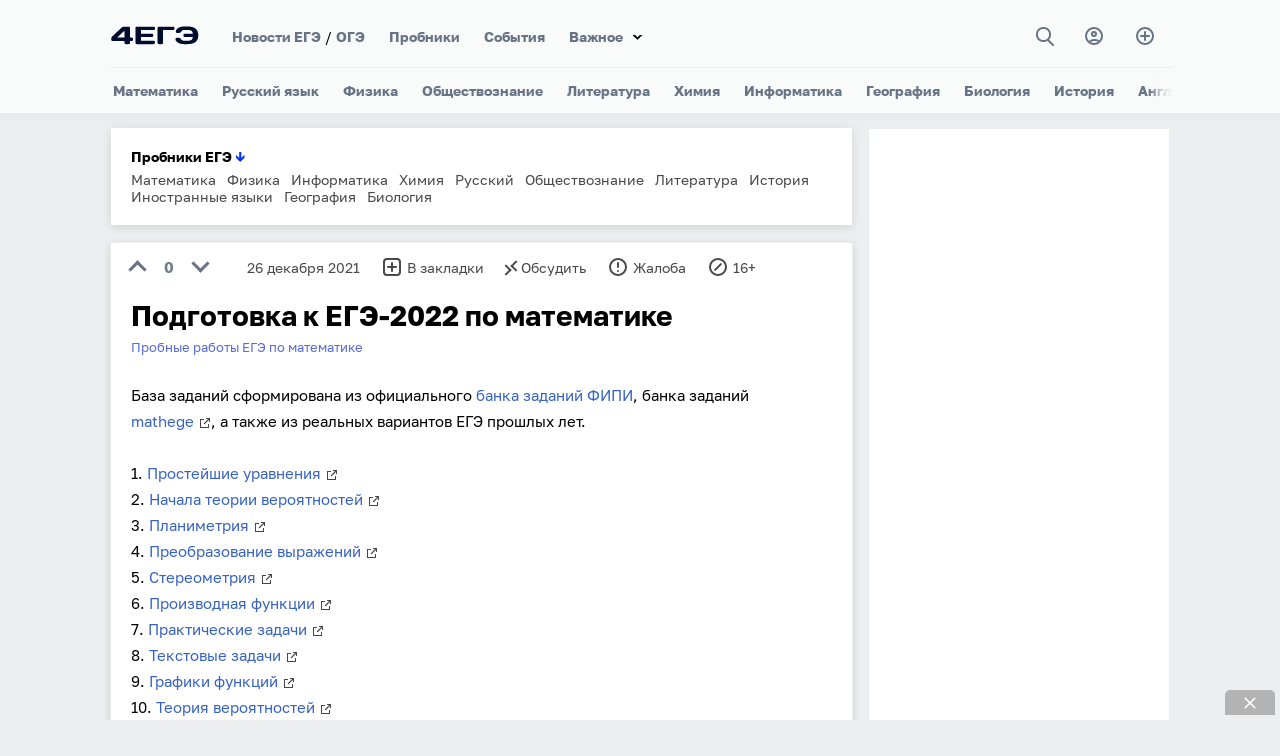

--- FILE ---
content_type: text/html; charset=utf-8
request_url: https://4ege.ru/trening-matematika/63675-podgotovka-k-ege-2022-po-matematike.html
body_size: 10595
content:
<!DOCTYPE html>
<html>
<head>
<title>Подготовка к ЕГЭ-2022 по математике</title>
<meta charset="utf-8">
<meta name="description" content="База заданий сформирована из официального банка заданий ФИПИ, банка заданий mathege, а также из реальных вариантов ЕГЭ прошлых лет. База заданий сформирована из официального банка заданий ФИПИ, банка заданий mathege, а также из реальных вариантов ЕГЭ прошлых лет. 1. Простейшие уравнения 2. Начала">
<meta name="keywords" content="заданий, банка, вероятностей, Задачи, доказ, функций, задачи, сформирована, Планиметрия, Стереометрия, также, официального, прошлых, вариантов, mathege, реальных, уравнения, параметром, математика, Финансовая">
<link rel="canonical" href="https://4ege.ru/trening-matematika/63675-podgotovka-k-ege-2022-po-matematike.html">
<link rel="alternate" type="application/rss+xml" title="4ЕГЭ RSS" href="https://4ege.ru/rss.xml">
<link rel="preconnect" href="https://4ege.ru/" fetchpriority="high">
<meta property="twitter:card" content="summary">
<meta property="twitter:title" content="Подготовка к ЕГЭ-2022 по математике">
<meta property="twitter:url" content="https://4ege.ru/trening-matematika/63675-podgotovka-k-ege-2022-po-matematike.html">
<meta property="twitter:description" content="База заданий сформирована из официального банка заданий ФИПИ, банка заданий mathege, а также из реальных вариантов ЕГЭ прошлых лет. 1. Простейшие уравнения 2. Начала теории вероятностей 3. Планиметрия 4. Преобразование выражений 5. Стереометрия 6. Производная функции 7. Практические задачи 8.">
<meta property="og:type" content="article">
<meta property="og:site_name" content="4ЕГЭ">
<meta property="og:title" content="Подготовка к ЕГЭ-2022 по математике">
<meta property="og:url" content="https://4ege.ru/trening-matematika/63675-podgotovka-k-ege-2022-po-matematike.html">
<meta property="og:description" content="База заданий сформирована из официального банка заданий ФИПИ, банка заданий mathege, а также из реальных вариантов ЕГЭ прошлых лет. 1. Простейшие уравнения 2. Начала теории вероятностей 3. Планиметрия 4. Преобразование выражений 5. Стереометрия 6. Производная функции 7. Практические задачи 8.">
<link href="/templates/t/css/swiper.min.css?3" rel="stylesheet" type="text/css"/>
<link href="/templates/t/css/style.css?104" rel="stylesheet" type="text/css"/>
<meta name="viewport" content="width=device-width, initial-scale=1"/>
<link rel="icon" href="/favicon.svg" type="image/svg+xml">
<meta  property="og:image" content="//4ege.ru/templates/t/images/v12.png">
<!--<meta  property="og:image" content="//4ege.ru/templates/t/images/5541.png">-->

    
<script>window.yaContextCb=window.yaContextCb||[]</script>
<script src="https://yandex.ru/ads/system/context.js" async></script>
<script async src="https://cdn.digitalcaramel.com/caramel.js?9"></script>
    

    
    

    
</head>
<body>

<div class="modal-window" id="modal-1">
<div class="modal-window__content">
<button type="button" class="modal-close" onclick="openModal1()">+</button>
<div class="login-page">
<strong><a href="https://oauth.vk.ru/authorize?client_id=7570674&amp;redirect_uri=https%3A%2F%2F4ege.ru%2Findex.php%3Fdo%3Dauth-social%26provider%3Dvk&amp;scope=offline%2Cemail&amp;state=d250a5de4e531958bd12264662f88a60&amp;response_type=code&amp;v=5.90">Войти через Вконтакте</a></strong>
<div class="clear3"></div>
<strong><a href="https://oauth.yandex.ru/authorize?client_id=52f95d18a13f4a91a359f4ed73e43ff2&amp;redirect_uri=https%3A%2F%2F4ege.ru%2Findex.php%3Fdo%3Dauth-social%26provider%3Dyandex&amp;state=d250a5de4e531958bd12264662f88a60&amp;response_type=code">Войти через Яндекс</a></strong>




<div class="clear2"></div><div class="clear3"></div>

    
      
      
 <p class="dfcop"> 
Авторизуясь на сайте, вы даёте согласие на <a href="https://4ege.ru/soglasie-person-d.html" target="_blank">обработку своих персональных данных</a> на условиях и для целей, 
определённых в <a href="https://4ege.ru/politika-person-site.html" target="_blank">политике в отношении обработки персональных данных</a>, а также принимаете <a href="https://4ege.ru/pol-s.html" target="_blank">Пользовательское соглашение</a>.
 </p>
      
      
   </div>
</div>         
</div>
</div>

<header class="header" id="header">
  <div class="header__box-top" id="header-top">
<a href="//4ege.ru/" class="header__logo-link" alt="4ЕГЭ" title="4ЕГЭ"><div class="header__logo"></div></a>
    <div class="header__top-content" id="mobile-menu">
      <ul class="header__top-menu">
        <li class="top-menu__item">
          <a href="//4ege.ru/novosti-ege/" title="Новости ЕГЭ" class="top-menu__link">Новости ЕГЭ</a> /  <a href="//4ege.ru/gia-in-9/" title="Подготовка к ОГЭ (гиа)" class="top-menu__link">ОГЭ</a>
        </li>
        <li class="top-menu__item">
          <a href="//4ege.ru/probniki.html" class="top-menu__link">Пробники</a>
        </li>
    <li class="top-menu__item">
        <a href="//4ege.ru/ege-gia/" title="Всё о ЕГЭ и ОГЭ" class="top-menu__link">События</a>
        </li>
          
          

          
            <li class="top-menu__item ddfffdd4">
          <a href="//4ege.ru/mobiltest/" class="top-menu__link">Мини тесты ЕГЭ</a>
        </li>   
          
        <li class="top-menu__item item-select">
          <a href="#" class="top-menu__link">Важное</a>
          <ul class="bottom-menu">
          
<li class="bottom-menu__item">
              <a href="//4ege.ru/novosti-ege/75349-demoversii-ege-2026-v2.html" class="bottom-menu__link">Демоверсии ЕГЭ</a>
            </li>
<li class="bottom-menu__item">
              <a href="//4ege.ru/gia-in-9/75348-demoversii-oge-2026-v2.html" class="bottom-menu__link">Демоверсии ОГЭ</a>
            </li>
              
  <li class="bottom-menu__item">
              <a href="//4ege.ru/sochinenie/" class="bottom-menu__link">Итоговое сочинение</a>
            </li>  
              
              
  <li class="bottom-menu__item">
              <a href="//4ege.ru/ege-gia/" class="bottom-menu__link">События</a>
            </li>            
              
 
              
              
              
<li class="bottom-menu__item">
              <a href="//4ege.ru/materials_podgotovka/" class="bottom-menu__link">Общее</a>
            </li>
<li class="bottom-menu__item">
              <a href="//4ege.ru/videouroki/" class="bottom-menu__link">Видеоуроки</a>
            </li>
<li class="bottom-menu__item">
              <a href="//4ege.ru/novosti-ege/4023-shkala-perevoda-ballov-ege.html" class="bottom-menu__link">Шкала ЕГЭ</a>
            </li>

<li class="bottom-menu__item">
          <a href="//4ege.ru/novosti-vuzov/" class="bottom-menu__link">Новости вузов</a>
    

            </li>
<li class="bottom-menu__item">
              <a href="//4ege.ru/zametki/" class="bottom-menu__link">Заметки</a>
            </li>
<li class="bottom-menu__item">
              <a href="//4ege.ru/obrazovanie/" class="bottom-menu__link">Образование</a>
            </li>
<li class="bottom-menu__item">
              <a href="//4ege.ru/vybor/" class="bottom-menu__link">Профессии</a>
            </li>
<li class="bottom-menu__item">
              <a href="//4ege.ru/documents/" class="bottom-menu__link">Документы</a>
            </li>

<li class="bottom-menu__item">
              <a href="//4ege.ru/materials_podgotovka/4421-ssylki-na-otkrytye-banki-zadaniy-fipi-ege-i-gia.html" title="Банки ЕГЭ и ОГЭ ФИПИ" class="bottom-menu__link">Банк ФИПИ</a>
            </li>
  
<li class="bottom-menu__item">
              <a href="//4ege.ru/cards/" class="bottom-menu__link" target="_blank">Карточки</a>
            </li>
                        
<li class="bottom-menu__item">
              <a href="//4ege.ru/pl/" class="bottom-menu__link" target="_blank">Планировщик</a>
            </li>   
              
              
     <li class="bottom-menu__item">
              <a href="//4ege.ru/gramotnost/" class="bottom-menu__link">Грамотность</a>
            </li>     
              

                     
              
              
            
          </ul>

          
        </li>
        
        


     
        
      </ul>
      
      
      
      
      
  
      
      
<div class="header__box-search" id="button-search">

<a  class="nbmmm" onclick="openSearch()"  title="Поиск"><i class="gg-search"></i></a>
</div>




<a href="#" class="header__button-login fhhhei" class="modal" onclick="openModal1()"  title="Вход"><i class="gg-profile"></i></a>



  
<a href="//4ege.ru/addnews.html" title="Добавить материал" class="article-subscribe__button"><i class="gg-add"></i></a>
    </div>
    <button class="sandwich-menu" id="sandwich-menu" onclick="openMobileMenu()">
      <span class="line"></span>
      <span class="line"></span>
      <span class="line"></span>
    </button>
  </div>

<nav class="header__nav swiper">
  <ul class="header__menu swiper-wrapper" id="menu">
  
    <li class="menu__item swiper-slide"><a href="//4ege.ru/matematika/" title="Математика" class="menu__link">Математика</a></li>
    <li class="menu__item swiper-slide"><a href="//4ege.ru/russkiy/" title="Русский язык" class="menu__link">Русский язык</a></li>
    <li class="menu__item swiper-slide"><a href="//4ege.ru/fizika/" title="Физика" class="menu__link">Физика</a></li>
    <li class="menu__item swiper-slide"><a href="//4ege.ru/obshestvoznanie/" title="Обществознание" class="menu__link">Обществознание</a></li>
    <li class="menu__item swiper-slide"><a href="//4ege.ru/literatura/" title="Литература" class="menu__link">Литература</a></li>
    <li class="menu__item swiper-slide"><a href="//4ege.ru/himiya/" title="Химия" class="menu__link">Химия</a></li>
    <li class="menu__item swiper-slide"><a href="//4ege.ru/informatika/" title="Информатика" class="menu__link">Информатика</a></li>
    <li class="menu__item swiper-slide"><a href="//4ege.ru/geographi/" title="География" class="menu__link">География</a></li>
    <li class="menu__item swiper-slide"><a href="//4ege.ru/biologi/" title="Биология" class="menu__link">Биология</a></li>
    <li class="menu__item swiper-slide"><a href="//4ege.ru/istoriya/" title="История" class="menu__link">История</a></li>
    <li class="menu__item swiper-slide"><a href="//4ege.ru/angliyskiy/" title="Английский язык" class="menu__link">Английский</a></li>
    <li class="menu__item swiper-slide"><a href="//4ege.ru/nemetskiy/" title="Немецкий язык" class="menu__link">Немецкий</a></li>
    <li class="menu__item swiper-slide"><a href="//4ege.ru/franc/" title="Французский язык" class="menu__link">Французский</a></li>
    <li class="menu__item swiper-slide"><a href="//4ege.ru/ispanskiy/" title="Испанский язык" class="menu__link">Испанский</a></li>
    <li class="menu__item swiper-slide"><a href="//4ege.ru/kitayskiy/" title="Китайский язык" class="menu__link">Китайский</a></li>
  </ul>
</nav>

  <div class="header__search" id="box-search">
    <button type="button" class="header-search__close" onclick="openSearch()">&#10006;</button>
    <form class="form-search" action="//4ege.ru/po.html" method="get"  accept-charset="utf-8">
      <svg xmlns="http://www.w3.org/2000/svg" width="20" height="20" viewBox="0 0 24 24">
        <path fill="#687385"
              d="M23.809 21.646l-6.205-6.205c1.167-1.605 1.857-3.579 1.857-5.711 0-5.365-4.365-9.73-9.731-9.73-5.365 0-9.73 4.365-9.73 9.73 0 5.366 4.365 9.73 9.73 9.73 2.034 0 3.923-.627 5.487-1.698l6.238 6.238 2.354-2.354zm-20.955-11.916c0-3.792 3.085-6.877 6.877-6.877s6.877 3.085 6.877 6.877-3.085 6.877-6.877 6.877c-3.793 0-6.877-3.085-6.877-6.877z"/>
      </svg>
        <input type="hidden" name="searchid" value="803358"/>
      <input type="search"  name="text" class="search__input" id='input-text'/>


    </form>
  </div>
</header>
<main class="content-sidebar">
    
    
     
    


<style>
.newborf a { margin-right:7px;}
</style>
<div class="newborf"><b>Пробники ЕГЭ <span style="color:#0033FF; size:14px; font-weight:bold;">&darr;</span></b><br>
<div class="clear3"></div>
<a href="//4ege.ru/trening-matematika/">Математика</a>
<a href="//4ege.ru/trening-fizika/">Физика</a>
<a href="//4ege.ru/trening-informatika/">Информатика</a>
<a href="//4ege.ru/trening-himiya/">Химия</a>
<a href="//4ege.ru/trening-russkiy/">Русский</a>
<a href="//4ege.ru/trening-obshestvoznanie/">Обществознание</a>
<a href="//4ege.ru/trening-literatura/">Литература</a>
<a href="//4ege.ru/trening-istoriya/">История</a>
<a href="//4ege.ru/trening-inyaz/">Иностранные языки</a>
<a href="//4ege.ru/trening-geographiya/">География</a>
<a href="//4ege.ru/trening-biologiya/">Биология</a> </div>
<div class="clear"></div>



 

  
  





 

 

 
 
 
 


 <div id="dle-content">

<article class="article"> 
<div class="article__content2">    
<div class="optrtr1"><a href="#" onclick="doRate('plus', '63675'); return false;" ><div class="arrow1"></div></a><div class="rattt"> <strong><span data-ratig-layer-id="63675"><span class="ratingtypeplusminus ratingzero" >0</span></span></strong></div><a href="#" onclick="doRate('minus', '63675'); return false;" ><div class="arrow2"></div></a></div>
<div class="optrtr">26 декабря 2021</div>


<a href="#"  onclick="openModal1()"><div class="optrtr hfnfd"><i class="gg-add-r"></i>В закладки</div></a>
<a id="dle-comm-link" href="https://4ege.ru/trening-matematika/63675-podgotovka-k-ege-2022-po-matematike.html#comment"><div class="optrtr hfnfd"><i class="gg-remote"></i>Обсудить</div></a>
<a href="javascript:AddComplaint('63675', 'news')"><div class="optrtr hfnfd"><i class="gg-danger"></i>Жалоба</div></a> 

<div class="optrtr7 hfnfdtg"><i class="ggtg"></i>
<a href="https://t.me/ru4ege" target="_blank" rel="nofollow">TG 4ЕГЭ</a>
</div>

<div class="optrtr7 hfnfd"><i class="gg-block"></i>16+</div>    


<div class="clear3"></div>            
 
<h1 class="zagolovokglav">Подготовка к ЕГЭ-2022 по математике</h1>
<div class="article__mark"><a href="https://4ege.ru/trening-matematika/">Пробные работы ЕГЭ по математике</a>
</div> 
<div class="clear"></div>

<div class="par">
<div class="par89">База заданий сформирована из официального <a href="https://4ege.ru/materials_podgotovka/4421-ssylki-na-otkrytye-banki-zadaniy-fipi-ege-i-gia.html">банка заданий ФИПИ</a>, банка заданий <a href="https://mathege.ru" target="_blank" class="vneshs" rel="noopener nofollow">mathege</a>, а также из реальных вариантов ЕГЭ прошлых лет.<br><br>1.  <a href="http://egemath.ru/task-11/" target="_blank" class="vneshs" rel="noopener nofollow">Простейшие уравнения</a><br>2.  <a href="http://egemath.ru/task41/" target="_blank" class="vneshs" rel="noopener nofollow">Начала теории вероятностей</a><br>3.  <a href="http://egemath.ru/task61/" target="_blank" class="vneshs" rel="noopener nofollow">Планиметрия</a><br>4.  <a href="http://egemath.ru/task91/" target="_blank" class="vneshs" rel="noopener nofollow">Преобразование выражений</a><br>5.  <a href="http://egemath.ru/task81/" target="_blank" class="vneshs" rel="noopener nofollow">Стереометрия</a><br>6.  <a href="http://egemath.ru/task71/" target="_blank" class="vneshs" rel="noopener nofollow">Производная функции</a><br>7.  <a href="http://egemath.ru/task101/" target="_blank" class="vneshs" rel="noopener nofollow">Практические задачи</a><br>8.  <a href="http://egemath.ru/task111/" target="_blank" class="vneshs" rel="noopener nofollow">Текстовые задачи</a><br>9.  <a href="http://egemath.ru/task31/" target="_blank" class="vneshs" rel="noopener nofollow">Графики функций</a><br>10.  <a href="http://egemath.ru/task11/" target="_blank" class="vneshs" rel="noopener nofollow">Теория вероятностей</a><br>11.  <a href="http://egemath.ru/task121/" target="_blank" class="vneshs" rel="noopener nofollow">Исследование функций</a><br>12.  <a href="http://egemath.ru/task131/" target="_blank" class="vneshs" rel="noopener nofollow">Уравнения</a><br>13.  <a href="http://egemath.ru/task141/" target="_blank" class="vneshs" rel="noopener nofollow">Стереометрия с доказ-вом</a><br>14.  <a href="http://egemath.ru/task151/" target="_blank" class="vneshs" rel="noopener nofollow">Неравенства</a><br>15.  <a href="http://egemath.ru/task171/" target="_blank" class="vneshs" rel="noopener nofollow">Финансовая математика</a> <br>16.  <a href="http://egemath.ru/task161/" target="_blank" class="vneshs" rel="noopener nofollow">Планиметрия с доказ-вом</a><br>17.  <a href="http://egemath.ru/task181/" target="_blank" class="vneshs" rel="noopener nofollow">Задачи с параметром</a><br>18.  <a href="http://egemath.ru/task191/" target="_blank" class="vneshs" rel="noopener nofollow">Задачи на логику</a></div>
<div class="clear2"></div>

</div>

<div class="clear3"></div>

    

<div caramel-id="01kadhy8h4f8scpynmbyjsqqj4"></div>
    
<div caramel-id="01j78m1qsqz748s54fctwen2cp"></div>

    
<div class="gynb">


<form class="form-search" action="//4ege.ru/po.html" method="get"  accept-charset="utf-8">
      <svg xmlns="http://www.w3.org/2000/svg" width="20" height="20" viewBox="0 0 24 24">
        <path fill="#687385"
              d="M23.809 21.646l-6.205-6.205c1.167-1.605 1.857-3.579 1.857-5.711 0-5.365-4.365-9.73-9.731-9.73-5.365 0-9.73 4.365-9.73 9.73 0 5.366 4.365 9.73 9.73 9.73 2.034 0 3.923-.627 5.487-1.698l6.238 6.238 2.354-2.354zm-20.955-11.916c0-3.792 3.085-6.877 6.877-6.877s6.877 3.085 6.877 6.877-3.085 6.877-6.877 6.877c-3.793 0-6.877-3.085-6.877-6.877z"/>
      </svg>
        <input type="hidden" name="searchid" value="803358"/>
      <input type="search"  name="text" class="search__input" id='input-text' placeholder="Поиск по сайту"/>
    </form> 
 
 
</div>

<div class="clear2"></div>





    
    
<div class="similar-news-block">
                        <div class="similar-news-list">
            <a href="https://4ege.ru/trening-matematika/78283-variant-ege-profilnogo-urovnja-s-reshenijami.html" class="similar-item-link">
                <div class="similar-item">
                    <div class="similar-title">Вариант ЕГЭ профильного уровня с решениями</div>
                    <div class="similar-description">Тренировочный вариант с подробным решением всех заданий.</div>
                </div>
            </a>
            <a href="https://4ege.ru/trening-matematika/78309-kriterii-proverki-i-ocenka-reshenij-zadanija-13-profilnogo-ege-po-matematike.html" class="similar-item-link">
                <div class="similar-item">
                    <div class="similar-title">Критерии проверки и оценка решений задания 13 профильного ЕГЭ по математике</div>
                    <div class="similar-description">Задание №13 — тригонометрическое, логарифмическое или показательное уравнение.</div>
                </div>
            </a>
            <a href="https://4ege.ru/trening-matematika/78310-kriterii-proverki-i-ocenka-reshenij-zadanija-14-profilnogo-ege-po-matematike.html" class="similar-item-link">
                <div class="similar-item">
                    <div class="similar-title">Критерии проверки и оценка решений задания 14 профильного ЕГЭ по математике</div>
                    <div class="similar-description">Задание 14 — стереометрическая задача, она разделена на пункты а и б. В пункт...</div>
                </div>
            </a>
            <a href="https://4ege.ru/trening-matematika/78202-varianty-2026-po-matematike.html" class="similar-item-link">
                <div class="similar-item">
                    <div class="similar-title">Варианты 2026 по математике</div>
                    <div class="similar-description">Тренировочные варианты на основе ОБЗ ФИПИ. Ответы прилагаются.</div>
                </div>
            </a>
            <a href="https://4ege.ru/trening-matematika/78232-vse-zadachi-fipi-1-12-profilnogo-ege.html" class="similar-item-link">
                <div class="similar-item">
                    <div class="similar-title">Все задачи ФИПИ 1-12 профильного ЕГЭ</div>
                    <div class="similar-description">Подборки задач из ОБЗ ФИПИ с ответами.</div>
                </div>
            </a></div></div>

    
<!-- <div id="id-C-A-58892-68"></div>
<script>window.yaContextCb.push(()=>{
  Ya.Context.AdvManager.renderWidget({
    renderTo: 'id-C-A-58892-68',
    blockId: 'C-A-58892-68'
  })
})</script> -->
  
  
<div class="clear2"></div> 
<div class="clear3"></div>





<div id="comment"></div>

<form  method="post" name="dle-comments-form" id="dle-comments-form" ><div class="d333dd">
<div class="ffjjfjffff">
	<div class="wrp">
		<div>
			<ul class="ui-form">
			
				<li class="form-group combo">
					<div class="combo_field"><input placeholder="Имя" type="text" name="name" id="name" class="wide" required></div>
				</li>
			

			
				<li class="form-group">

					<input placeholder="Антиспам → 452 м..и..н..у..с 12" type="text" name="question_answer" id="question_answer" class="wide" required>
				</li>
			



				<li id="comment-editor"><script>
<!--
var text_enter_url       = "Введите полный URL ссылки";
var text_enter_size       = "Введите размеры флэш ролика (ширина, высота)";
var text_enter_flash       = "Введите ссылку на флэш ролик";
var text_enter_page      = "Введите номер страницы";
var text_enter_url_name  = "Введите описание ссылки";
var text_enter_tooltip  = "Введите подсказку для ссылки";
var text_enter_page_name = "Введите описание ссылки";
var text_enter_image    = "Введите полный URL изображения";
var text_enter_email    = "Введите e-mail адрес";
var text_code           = "Использование: [CODE] Здесь Ваш код.. [/CODE]";
var text_quote          = "Использование: [QUOTE] Здесь Ваша Цитата.. [/QUOTE]";
var text_upload         = "Загрузка файлов и изображений на сервер";
var error_no_url        = "Вы должны ввести URL";
var error_no_title      = "Вы должны ввести название";
var error_no_email      = "Вы должны ввести e-mail адрес";
var prompt_start        = "Введите текст для форматирования";
var img_title   		= "Введите по какому краю выравнивать картинку (left, center, right)";
var email_title  	    = "Введите описание ссылки";
var text_pages  	    = "Страница";
var image_align  	    = "";
var bb_t_emo  	        = "Вставка смайликов";
var bb_t_col  	        = "Цвет:";
var text_enter_list     = "Введите пункт списка. Для завершения ввода оставьте поле пустым.";
var text_alt_image      = "Введите описание изображения";
var img_align  	        = "Выравнивание";
var text_url_video      = "Введите ссылку на видео:";
var text_url_poster     = "Введите ссылку на постер к видео:";
var text_descr          = "Введите описание:";
var button_insert       = "Вставить";
var button_addplaylist  = "Добавить в плейлист";
var text_last_emoji     = "Недавно использованные";
var img_align_sel  	    = "<select name='dleimagealign' id='dleimagealign' class='ui-widget-content ui-corner-all'><option value='' >Нет</option><option value='left' >По левому краю</option><option value='right' >По правому краю</option><option value='center' >По центру</option></select>";
	
var selField  = "comments";
var fombj    = document.getElementById( 'dle-comments-form' );
-->
</script>
<div class="bb-editor ignore-select">
<div class="bb-pane">
<b id="b_b" class="bb-btn" onclick="simpletag('b')" title="Полужирный"></b>
<b id="b_i" class="bb-btn" onclick="simpletag('i')" title="Наклонный текст"></b>
<b id="b_u" class="bb-btn" onclick="simpletag('u')" title="Подчёркнутый текст"></b>
<b id="b_s" class="bb-btn" onclick="simpletag('s')" title="Зачёркнутый текст"></b>
<span class="bb-sep"></span>

<span class="bb-sep"></span>
<b id="b_emo" class="bb-btn" onclick="show_bb_dropdown(this)" title="Вставка смайликов" tabindex="-1"></b>
<ul class="bb-pane-dropdown emoji-button">
	<li><table style="width:100%;border: 0px;padding: 0px;"><tr><td style="padding:5px;text-align: center;"><a href="#" onclick="dle_smiley(':smile:'); return false;"><img alt="smile" class="emoji" src="/engine/data/emoticons/smile.png" /></a></td><td style="padding:5px;text-align: center;"><a href="#" onclick="dle_smiley(':blush:'); return false;"><img alt="blush" class="emoji" src="/engine/data/emoticons/blush.png" /></a></td><td style="padding:5px;text-align: center;"><a href="#" onclick="dle_smiley(':smirk:'); return false;"><img alt="smirk" class="emoji" src="/engine/data/emoticons/smirk.png" /></a></td><td style="padding:5px;text-align: center;"><a href="#" onclick="dle_smiley(':confused:'); return false;"><img alt="confused" class="emoji" src="/engine/data/emoticons/confused.png" /></a></td><td style="padding:5px;text-align: center;"><a href="#" onclick="dle_smiley(':hushed:'); return false;"><img alt="hushed" class="emoji" src="/engine/data/emoticons/hushed.png" /></a></td><td style="padding:5px;text-align: center;"><a href="#" onclick="dle_smiley(':pensive:'); return false;"><img alt="pensive" class="emoji" src="/engine/data/emoticons/pensive.png" /></a></td><td style="padding:5px;text-align: center;"><a href="#" onclick="dle_smiley(':cry:'); return false;"><img alt="cry" class="emoji" src="/engine/data/emoticons/cry.png" /></a></td></tr><tr><td style="padding:5px;text-align: center;"><a href="#" onclick="dle_smiley(':angry:'); return false;"><img alt="angry" class="emoji" src="/engine/data/emoticons/angry.png" /></a></td><td style="padding:5px;text-align: center;"><a href="#" onclick="dle_smiley(':sunglasses:'); return false;"><img alt="sunglasses" class="emoji" src="/engine/data/emoticons/sunglasses.png" /></a></td></tr></table></li>
</ul>
<span class="bb-sep"></span>
<b id="b_url" class="bb-btn" onclick="tag_url()" title="Вставка ссылки"></b><b id="b_img" class="bb-btn" onclick="tag_image()" title="Картинка"></b>


<span class="bb-sep"></span>

<b id="b_quote" class="bb-btn" onclick="simpletag('quote')" title="Вставка цитаты"></b>

<b id="b_spoiler" class="bb-btn" onclick="simpletag('spoiler')" title="Вставка спойлера"></b>
</div>
<textarea placeholder="Комментарий" name="comments" id="comments" cols="70" rows="10" onfocus="setNewField(this.name, document.getElementById( 'dle-comments-form' ))"></textarea>
</div></li>   
			
			

			</ul>
			<div class="form_submit">
			
				<button class="raminu_gulam" type="submit" name="submit" title="Отправить комментарий">Отправить</button>
			</div>
		</div>
        

        
		<div class="clr"></div>
	</div>
</div>
</div>

<details>
<summary align="right">Обработка персональных данных</summary>
 <p class="dfcop"> 
Отправляя комментарий, вы даёте согласие на <a href="https://4ege.ru/soglasie-person-d.html" target="_blank">обработку своих персональных данных</a> на условиях и для целей, 
определённых в <a href="https://4ege.ru/politika-person-site.html" target="_blank">политике в отношении обработки персональных данных</a>, а также принимаете <a href="https://4ege.ru/pol-s.html" target="_blank">Пользовательское соглашение</a>.
 </p>
</details>

<div class="clear2"></div>
		<input type="hidden" name="subaction" value="addcomment">
		<input type="hidden" name="post_id" id="post_id" value="63675"><input type="hidden" name="user_hash" value="c0c297ec173bdd3358d7df8cacd6d323b001853f"></form>    

<div id="dle-ajax-comments"></div>

<!--dlenavigationcomments-->  

<div class="clear"></div>







<div class="clear2"></div>
    

<!-- <div id="id-C-A-58892-67"></div>
<script>window.yaContextCb.push(()=>{
  Ya.Context.AdvManager.renderWidget({
    renderTo: 'id-C-A-58892-67',
    blockId: 'C-A-58892-67'
  })
})</script>   
    
<div class="clear2"></div> -->



    
</div>
</article>
</div>


</main>
<aside class="right-sidebar">


 





 
 
    



<div class="authors__wrap sprbn" id="blockb">
<div class="box-author33">


<div caramel-id="01j78m1qssy2qerqjx5jjp0f9z"></div>

</div>
    

<div class="authors__wrap" >
<div class="box-author2 fggry">
<a class="menu__link2" href="//4ege.ru/novosti-ege/75349-demoversii-ege-2026-v2.html">Демоверсии ЕГЭ 2026</a>  
<a class="menu__link2" href="//4ege.ru/gia-in-9/75348-demoversii-oge-2026-v2.html">ОГЭ 2026</a>
<a class="menu__link2" href="//4ege.ru/novosti-ege/4023-shkala-perevoda-ballov-ege.html">Шкала ЕГЭ</a>
<a class="menu__link2" href="//4ege.ru/videouroki/">Видеоуроки</a>
<a class="menu__link2" href="//4ege.ru/probniki.html">Пробники</a>
</div>   
</div> 
    
    
    
</div>


    
    







  
</aside>

<div class="footer22">
	<ul>
		<li><a href="//4ege.ru/matematika/" title="Математика">Математика</a></li>
		<li><a href="//4ege.ru/russkiy/" title="Русский язык">Русский</a></li>
		<li><a href="//4ege.ru/fizika/" title="Физика">Физика</a></li>
		<li><a href="//4ege.ru/obshestvoznanie/" title="Обществознание">Общест-е</a></li>
		<li><a href="//4ege.ru/geographi/" title="География">География</a></li>
		<li><a href="//4ege.ru/himiya/" title="Химия">Химия</a></li>
		<li><a href="//4ege.ru/biologi/" title="Биология">Биология</a></li>
		<li><a href="//4ege.ru/istoriya/" title="История">История</a></li>
		<li><a href="//4ege.ru/literatura/" title="Литература">Литература</a></li>
		<li><a href="//4ege.ru/informatika/" title="Информатика">Информатика</a></li>
		<li><a href="//4ege.ru/angliyskiy/" title="Английский язык">Английский</a></li>
		<li><a href="//4ege.ru/nemetskiy/" title="Немецкий язык">Немецкий</a></li>
		<li><a href="//4ege.ru/franc/" title="Французский язык">Французский</a></li>
		<li><a href="//4ege.ru/ispanskiy/" title="Испанский язык">Испанский</a></li>
	</ul>
<ul>
<li><a href="//4ege.ru/gia-in-9/" title="ОГЭ в 9 классе">ОГЭ</a></li>
<li><a href="//4ege.ru/po.html">Поиск</a></li>
<li><a href="//4ege.ru/sochinenie/">Сочинение</a></li>
<li><a href="//4ege.ru/probniki.html">Пробники</a></li>
<li><a href="//4ege.ru/videouroki/">Видеоуроки</a></li>
<li><a href="//4ege.ru/novosti-ege/" title="Новости ЕГЭ">Новости</a></li>
<li><a href="//4ege.ru/novosti-ege/4023-shkala-perevoda-ballov-ege.html">Шкала ЕГЭ</a></li>
<li><a href="//4ege.ru/novosti-ege/75349-demoversii-ege-2026-v2.html">Демоверсии</a></li>
<li><a href="//4ege.ru/ege-gia/">Новое</a></li>
<li><a href="//4ege.ru/materials_podgotovka/">Общее</a></li>
<li><a href="//4ege.ru/obrazovanie/">Образование</a></li>
<li><a href="//4ege.ru/vpr11/">ВПР-11</a></li>

</ul>
</div>      
    
    
    
<footer class="footer">
  <div class="footer__content">
    <div class="footer__box-text">
      <h6 class="footer__title-block">Соц.сети — <a href="https://vk.com/4egeru" target="_blank" rel="nofollow noopener">ВК</a>, <a href="https://t.me/ru4ege" title="Телеграмм" rel="nofollow" target="_blank">Tg</a>.</h6>
      <p class="footer__text">Если нашли ошибку в тексте, выделите её и нажмите Ctrl+Enter.</p>
        
        


    <p class="dfcop">
      
        <a href="https://4ege.ru/politika-person-site.html" target="_blank">Политика обработки персональных данных.</a><br>
<a href="https://4ege.ru/soglasie-person-d.html" target="_blank">Согласие на обработку персональных данных.</a><br>
        <a href="https://4ege.ru/pol-s.html" target="_blank">Пользовательское соглашение.</a>
  <br>   <br>  Свидетельство о регистрации средства массовой информации "<a href="https://4ege.ru/smi-4ege.html" target="_blank">4ЕГЭ</a>" ЭЛ № ФС 77 - 85294 от 10.05.2023. Информационная продукция для детей, достигших возраста шестнадцати лет.   
   <br>   <br>
        На информационном ресурсе применяются cookie-файлы. Оставаясь на сайте, вы подтверждаете своё согласие на их использование.      
        
         </p>
  
        
        
        
        
    </div>
    <div class="footer__nav">
      <h6 class="footer__title-block">Навигация</h6>
      <ul class="footer-nav__menu">
        <li class="footer-nav__menu-item">
          <a href="/index.php?do=feedback" class="footer-nav__menu-link">Обратная связь</a>
        </li>
        <li class="footer-nav__menu-item">
          <a href="/addnews.html" class="footer-nav__menu-link">Добавить пост</a>
        </li>
     
      </ul>
    </div>
    <div class="footer-form__wrap">
<h6 class="footer__title-block">До ЕГЭ 2026 осталось</h6>
     <div id="counter" class="dd55h"></div>
    </div>
  </div>
  <div class="footer__box-copyright">
    <p class="text-copyright">© 2008-2026 «4ЕГЭ» — подготовка к ЕГЭ и ОГЭ.</p>
  </div>
</footer>
    



<script src="/engine/classes/min/index.php?g=general3&amp;v=uwgxz"></script>
<script src="/engine/classes/min/index.php?f=engine/classes/js/jqueryui3.js,engine/classes/js/dle_js.js,engine/classes/js/bbcodes.js&amp;v=uwgxz" defer></script>
<script>
<!--
var dle_root       = '/';
var dle_admin      = '';
var dle_login_hash = 'c0c297ec173bdd3358d7df8cacd6d323b001853f';
var dle_group      = 5;
var dle_link_type  = 1;
var dle_skin       = 't';
var dle_wysiwyg    = '0';
var quick_wysiwyg  = '0';
var dle_min_search = '4';
var dle_act_lang   = ["Подтвердить", "Отмена", "Вставить", "Отмена", "Сохранить", "Удалить", "Загрузка. Пожалуйста, подождите..."];
var menu_short     = 'Быстрое редактирование';
var menu_full      = 'Полное редактирование';
var menu_profile   = 'Просмотр профиля';
var menu_send      = 'Отправить сообщение';
var menu_uedit     = 'Админцентр';
var dle_info       = 'Информация';
var dle_confirm    = 'Подтверждение';
var dle_prompt     = 'Ввод информации';
var dle_req_field  = ["Заполните поле с именем", "Заполните поле с сообщением", "Заполните поле с темой сообщения"];
var dle_del_agree  = 'Вы действительно хотите удалить? Данное действие невозможно будет отменить';
var dle_spam_agree = 'Вы действительно хотите отметить пользователя как спамера? Это приведёт к удалению всех его комментариев';
var dle_c_title    = 'Отправка жалобы';
var dle_complaint  = 'Укажите текст Вашей жалобы для администрации:';
var dle_mail       = 'Ваш e-mail:';
var dle_big_text   = 'Выделен слишком большой участок текста.';
var dle_orfo_title = 'Укажите комментарий для администрации к найденной ошибке на странице:';
var dle_p_send     = 'Отправить';
var dle_p_send_ok  = 'Уведомление успешно отправлено';
var dle_save_ok    = 'Изменения успешно сохранены. Обновить страницу?';
var dle_reply_title= 'Ответ на комментарий';
var dle_tree_comm  = '0';
var dle_del_news   = 'Удалить статью';
var dle_sub_agree  = 'Вы действительно хотите подписаться на комментарии к данной публикации?';
var dle_unsub_agree  = 'Вы действительно хотите отписаться от комментариев к данной публикации?';
var dle_captcha_type  = '0';
var dle_share_interesting  = ["Поделиться ссылкой на выделенный текст", "Twitter", "Facebook", "Вконтакте", "Прямая ссылка:", "Нажмите правой клавишей мыши и выберите «Копировать ссылку»"];
var DLEPlayerLang     = {prev: 'Предыдущий',next: 'Следующий',play: 'Воспроизвести',pause: 'Пауза',mute: 'Выключить звук', unmute: 'Включить звук', settings: 'Настройки', enterFullscreen: 'На полный экран', exitFullscreen: 'Выключить полноэкранный режим', speed: 'Скорость', normal: 'Обычная', quality: 'Качество', pip: 'Режим PiP'};
var DLEGalleryLang    = {CLOSE: 'Закрыть (Esc)', NEXT: 'Следующее изображение', PREV: 'Предыдущее изображение', ERROR: 'Внимание! Обнаружена ошибка', IMAGE_ERROR: 'Не удалось загрузить изображение', TOGGLE_SLIDESHOW: 'Просмотр слайдшоу',TOGGLE_FULLSCREEN: 'Полноэкранный режим', TOGGLE_THUMBS: 'Включить / Выключить уменьшенные копии', ITERATEZOOM: 'Увеличить / Уменьшить', DOWNLOAD: 'Скачать изображение' };
var DLEGalleryMode    = 1;
var DLELazyMode       = 0;
var allow_dle_delete_news   = false;

jQuery(function($){
					setTimeout(function() {
						$.get(dle_root + "engine/ajax/controller.php?mod=adminfunction", { 'id': '63675', action: 'newsread', user_hash: dle_login_hash });
					}, 5000);
				$('#dle-comments-form').submit(function() {
					if( $('#comments-image-uploader').data('files') == 'selected' ) {
						$('#comments-image-uploader').plupload('start');
					} else {
						doAddComments();
					}
					return false;
				});
});
//-->
</script>
<script type="text/javascript" src="//4ege.ru/templates/t/js/up.js?5"></script>
<script src="//4ege.ru/templates/t/js/swiper.min.js?2"></script>
<script src="//4ege.ru/templates/t/js/script.js?7"></script>
<!--<script src="//4ege.ru/templates/t/js/plus.js"></script>-->
<script>
$(".message a").click(function () {
  $("form").animate({ height: "toggle", opacity: "toggle" }, "slow");
});
</script>



<!-- Yandex.Metrika counter --> <script type="text/javascript" > (function(m,e,t,r,i,k,a){m[i]=m[i]||function(){(m[i].a=m[i].a||[]).push(arguments)}; m[i].l=1*new Date(); for (var j = 0; j < document.scripts.length; j++) {if (document.scripts[j].src === r) { return; }} k=e.createElement(t),a=e.getElementsByTagName(t)[0],k.async=1,k.src=r,a.parentNode.insertBefore(k,a)}) (window, document, "script", "https://mc.yandex.ru/metrika/tag.js", "ym"); ym(3688972, "init", { clickmap:true, trackLinks:true, accurateTrackBounce:true }); </script> <noscript><div><img src="https://mc.yandex.ru/watch/3688972" style="position:absolute; left:-9999px;" alt="" /></div></noscript> <!-- /Yandex.Metrika counter -->



<script type="text/javascript" src="//4ege.ru/templates/t/js/sct.js?4"></script>
<script type="text/javascript">
setInterval("countDown()", 1000);
window.onload = function countDown() {
}
</script> 
<script type="text/javascript" src="//4ege.ru/otch.js?7"></script>
</body>
</html>

--- FILE ---
content_type: text/css
request_url: https://4ege.ru/templates/t/css/style.css?104
body_size: 34794
content:
@font-face {
  font-family: 'GoloS';
  font-style: normal;
  font-weight: 400;
  font-display: swap;
  src: url(https://4ege.ru/templates/t/css/GolosR.woff2) format('woff2');
 }

@font-face {
  font-family: 'GoloS';
  font-style: normal;
  font-weight: 500;
  font-display: swap;
  src: url(https://4ege.ru/templates/t/css/GolosDB.woff2) format('woff2');
 }

@font-face {
  font-family: 'GoloS';
  font-style: normal;
  font-weight: 600;
  font-display: swap;
  src: url(https://4ege.ru/templates/t/css/GolosB.woff2) format('woff2');
 }

a[rel~="external"]
{
  background: url(../images/ext4ege.png) right 5px no-repeat;
  padding-right: 17px;
}

body {
  color: #000;
  font-size: 14px;
  font-weight: 400;
  font-family: 'GoloS', Arial;
  background-color: #EDEEF0;
  display: grid;
  grid-template-columns:1fr 743px 15px 302px 1fr
}

.acute {
    color:#038231;
    font-style: italic;
    font-weight: 400;
    margin: -.14em 0 0 -.38em;
    position: absolute;
}
#word {text-transform:lowercase;}
.udare {  text-transform:lowercase; font-size: 2.5em; text-align:center; color:#038231;}
.udare2 {  text-transform:lowercase; font-size: 2.5em; text-align:center; color:#F30;}

.zenn { text-align:center; font-size:2.5em; color: #038231;}
.zenn-primer {text-align:center; font-style:italic;}

.krass {text-align:center; font-size:2.5em; color: #CC2B2E;}
.table-wrap{
	overflow-x:auto;
}	
table.table-1 {
    border-collapse: collapse;
    border-spacing: 0;
    width: 100%;
}

.dfcop { font-size:12px; margin-top:15px;}
.dfcop a {color:#687385;}
.dfcop a:hover {color:#333;}

@media (max-width: 319px) {
	.clo55 { display:none;}
	
}


@media (min-width: 421px) {
	.clo55 { display:none;}
	
}

@media (min-width: 700px) {
  .hfnfdtg {
    display: none;
  }
}

@media (max-width: 949px) {
.binbc { display: none !important;}
}





.similar-item-link:hover .similar-title {
    color: #F30;
}

.similar-title  {font-size: 19px;
     color: #000;
     font-weight: 500;}



.similar-description  {
    font-size: 13px;
    color: #666;
    margin-top: 1px;

    max-height: 40px;
    overflow: hidden;
}


.similar-item   { margin-bottom: 15px;}












/*@media (max-width: 700px) {
  .blnn {
    display: none;
  }
}*/
.blnn {font-size:17px;
padding:10px 20px 10px 20px;
margin-top: 20px;
margin-left: -20px;
margin-right: -20px;
border-top: 1px solid #a6d1b0;
border-bottom: 1px solid #a6d1b0;
background-color: #e9fdee;}


.bl2 { font-size:17px; font-weight:500; color: #000; text-decoration:none; }
.bl3 { font-size:13px; color: #000; text-decoration:none;     margin-top: 7px;}

a:hover .bl2 { font-size:17px; font-weight:500; color: #494949; text-decoration:none; }
a:hover .bl3 { font-size:13px; color: #494949; text-decoration:none; }

.bbll2 { float:right; font-size:11px;}
.bbll2 a {color: #000;}
.bbll2 a:hover {color: #494949;}










.hfnfdtg { background-image: url(https://4ege.ru/templates/t/img/ttg.svg);
    background-size: 20px 20px !important;
   padding-left: 23px;
       padding-right: 23px;
    height: 20px;
    background-repeat:no-repeat;}


.containerm1 {margin-left: -15px; margin-right: -15px;}
.containerm {

   margin: 0px auto;
    position: relative;
    display:flex;
    flex-wrap:wrap;
    justify-content:center;
}
.blockm {

    height: 280px;
    width: 336px;
    margin: 10px;
}


@media (max-width: 1090px) {
	.mscr { display:none;}	
}


body.fix {
  overflow: hidden;
}
.block344 { min-height:280px;}
.block3445 { min-height:280px; padding-top: 0px;  width:336px;}

@media (max-width: 319px) {
.notfond { display: none;}
  }


@media (max-width: 700px) {
.zaggl { clear:both; padding-top:20px;}
  }


 .table-wrap2 p {
    margin-bottom: 1em; 
   }

.table-wrap2{
	overflow-x:auto;
}	





/* @media (max-width: 1080px) {
.block3445 { display: none;}
  }
.gynb {
  margin: 5px -15px 0;
  padding: 20px 20px 10px
}
.ssvnc {
  margin-bottom: 19px
}
 */

 @media (max-width: 1080px) {
.block3445 {min-height:200px; margin-top: 10px; width:336px;}
  }

  .gynb {
  margin: 0px -20px 0;
  padding: 20px 20px 10px
}

.ssvnc {
  margin-bottom: 20px;
}

.comm4ege .quote {
    margin-bottom: -1px !important;
    border-left: 2px solid #382b2638;
}
pre {white-space:pre-wrap;}
#blockb {
  position: sticky;

  top: 15px;
}

.menu__link218 {background-color:#ffcece !important; color:#000 !important;}
.menu__link219 {  border: 2px solid #006089 !important; border-radius: 4px !important; color:#000 !important;}

.pervayaq {background:#E1E7FF;}
.vtorq {background: #FFF0F0;}

.butnew {
    display: inline-block !important;
    text-decoration: none !important;
    background-color: #F9FAFA !important;
    color: #006089 !important;
    border: 2px solid #006089 !important;
    border-radius: 4px !important;
	margin-top: 7px;
margin-left: 7px;
    padding: 4px 20px !important;

}
.butnew:hover{
    text-decoration: none !important; 
    background-color: #006089 !important;
    color: #ffeded !important;
    border-color: #006089 !important;
}

.butnew5 {
    display: inline-block !important;
    text-decoration: none !important;
    background-color: #F9FAFA !important;
    color: #006089 !important;
    border: 2px solid #006089 !important;
    border-radius: 4px !important;
    margin-top: 7px;
    margin-left: 7px;
    padding: 4px 20px !important;
    width: 23px;
    text-align: center;
}

.butnew5:hover{
    text-decoration: none !important; 
    background-color: #006089 !important;
    color: #ffeded !important;
    border-color: #006089 !important;
}


.gfgff44d {
	background-color: #F4F4FF;
	
}


      .gg-block {
          float: left;
          margin-right: 6px;
 box-sizing: border-box;
 position: relative;
 display: block;
 transform: scale(var(--ggs,1));
 width: 18px;
 height: 18px;
 border: 2px solid;
 border-radius: 100%
}

.gg-block::before {
 content: "";
 display: block;
 box-sizing: border-box;
 position: absolute;
 width: 10px;
 height: 2px;
 background: currentColor;
 border-radius: 5px;
 transform: rotate(-45deg);
 top: 6px;
 left: 2px
} 
     
summary {
  list-style-type: none; /* Firefox */
    font-size:12px;
    color: #999;
}
summary::-webkit-details-marker {
  display: none; /* Chrome */
}

.boncust {
  background: #FFF;
  padding-bottom: 10px;
  padding-top: 10px;
  padding-left: 10px;
  padding-right: 10px;
  margin-top: -5px;
}
#dlefastreplycomments { margin-top:15px;}
.cancelchanges {background-color: none !important; color: #000 !important;} 
.menu__link525 {
  color: #687385;
  font-size: 14px;
  font-weight: 500;
  transition: color .26s;
}

.nnfhffff {
  font-size: 17px;
  padding: 15px 20px 15px 20px;
  margin-left: -20px;
  margin-right: -20px;
  color: #000;
  border-top: 1px solid #a6d1b0;
  border-bottom: 1px solid #a6d1b0;
  background-color: #e9fdee;
}

.nnfhffff2 {
  font-size: 20px;
  font-weight: 900;
  margin-bottom: 12px;
}


.nnfhffff22 a { color: #000; text-decoration:none;}
.nnfhffff22 a:hover { color: #494949;text-decoration:none;}
.nnfhffff22 { font-size:17px; font-weight:500; margin-bottom:12px;}

.nnfhffff224 a { color: #000; text-decoration:none;}
.nnfhffff224 a:hover { color: #494949;text-decoration:none;}







        .gg-search {
    box-sizing: border-box;
    position: relative;
    display: block;
    transform: scale(var(--ggs,1));
    width: 15px;
    height: 15px;
    border: 2px solid;
    border-radius: 100%;
    margin-left: -2px;
    margin-top: -3px
}
.gg-search::after {
    content: "";
    display: block;
    box-sizing: border-box;
    position: absolute;
    border-radius: 3px;
    width: 2px;
    height: 8px;
    background: currentColor;
    transform: rotate(-45deg);
    top: 10px;
    left: 12px
}

.nbmmm:hover
{
	color:#000c2d;
	cursor: pointer;
}

.nbmmm
{
	color:#687385;
    cursor: pointer;
}

.rivolo {
  float: right;
  padding-top: 8px;
}

.rivolo2 {
  float: left;
  font-size: 14px;
  padding-top: 8px;
  padding-right: 8px;
}


@media screen and (max-width: 950px) {
  .hfnfd {
    display: none
  }
}

@media (max-width: 700px) {
  .sprbn {
    display: none;
  }
}

@media (min-width: 700px) {
  .sprbn2 {
    display: none;
  }
}

@media (max-width: 700px) {
.optrtr1 {margin-right: -15px;}
}

.dhhndndhu2 a {
  color: #687385;
  font-size: 15px;
  font-weight: bold;
  transition: color .26s;
}

.vneshs {
  background: url(../images/ext4ege.png) right 5px no-repeat;
  padding-right: 17px;
}

.clear26 {
  clear: both;
  font-size: 0;
  height: 20px;
  overflow: hidden
}

.kras { background:#FFECEC;}
.zen { background: #D3F8E2;}

@media (max-width: 700px) {
  object {
    display: none;
  }


  .myvideo object {
    display: block !important
  }

  .myvideo22 object {
    display: block !important
  }

  .fgfgrrry:after {
    content: none !important
  }
}




.myblockbottom {

  position: fixed;
 left: 0; 
 right: 0; 
 /*  max-width:320px; */
  bottom: 0;
  max-height: 131px;
 /* padding: 10px; */
  text-align: center;
  z-index: 10;
}
.myblockbottom__close {
    position: absolute;
    right: 0;
    width: 40px;
    height: 40px;
    transition: all .3s ease-out;
    z-index: 5;
    cursor: pointer;
    top: -22px;
     right: 0px;
}
.myblockbottom__close::after, .myblockbottom__close::before {
    content: '';
    position: absolute;
    top: 10px;
    width: 24px;
    height: 3px;
    z-index: 6;
    background-color: #ccc;
}
.myblockbottom__close::before {
    -webkit-transform: rotate(45deg);
    -moz-transform: rotate(45deg);
    -ms-transform: rotate(45deg);
    -o-transform: rotate(45deg);
    transform: rotate(45deg);
    left: 8px;
}
.myblockbottom__close::after {
    -webkit-transform: rotate(-45deg);
    -moz-transform: rotate(-45deg);
    -ms-transform: rotate(-45deg);
    -o-transform: rotate(-45deg);
    transform: rotate(-45deg);
    right: 8px;
}
@media (min-width: 421px) {
	.myblockbottom__close { display:none;}
	.zakr420 { display:none;}
	.myblockbottom { display:none;}
  	.myblockbottom2 { display:none;}
	
}
@media (max-width: 319px) {
	.myblockbottom__close { display:none;}
	.zakr420 { display:none;}
	.myblockbottom { display:none;}

  	.myblockbottom2 { display:none;}
	
}









@media (min-width: 1051px) {
  .razvob2 {
    margin-left: -20px;
    margin-right: -20px;
  }
}





  .header__logo {
    background-image: url(https://4ege.ru/templates/t/img/3l.svg);
    background-size: 90px 23px !important;
    width: 90px;
    height: 23px;
      background-repeat: no-repeat;
   
  }




.gg-danger {
  float: left;
  margin-right: 6px;
  box-sizing: border-box;
  position: relative;
  display: block;
  transform: scale(var(--ggs, 1));
  width: 18px;
  height: 18px;
  border: 2px solid;
  border-radius: 40px
}

.gg-danger::after, .gg-danger::before {
  content: "";
  display: block;
  box-sizing: border-box;
  position: absolute;
  border-radius: 3px;
  width: 2px;
  background: currentColor;
  left: 6px
}

.gg-danger::after {
  top: 2px;
  height: 6px
}

.gg-danger::before {
  height: 2px;
  bottom: 2px
}

.myvideo {
  position: relative;
  padding-bottom: 55.3%;
  padding-top: 30px;
  height: 0;
  overflow: hidden;
  border: 1px solid #ccc;
  margin-left: -20px;
  margin-right: -20px
}

.myvideo2 {
  position: relative;
  padding-bottom: 55.3%;

  height: 0;


  margin-left: -20px;
  margin-right: -20px
}

.myvideo iframe, .myvideo object, .myvideo embed {
  position: absolute;
  top: 0;
  left: 0;
  width: 100%;
  height: 100%
}

.myvid4 {
  margin-left: -20px;
  margin-right: -20px;
}

.link-text {
  float: left;
  margin-top: 15px;
  padding: 3px 6px;
  background-color: #09F;
  text-decoration: none;
  font-size: 17px;
  color: #fff;
  border-radius: 2px;
  -webkit-border-radius: 2px;
  -moz-border-radius: 2px;
  margin-left: 10px;
  -webkit-transition: all linear .3s;
  -moz-transition: all linear .3s;
  -ms-transition: all linear .3s;
  -o-transition: all linear .3s;
  transition: all linear .3s
}

.link-text:hover {
  background-color: #06F;
  color: #fff
}

.tratab4ege {
  background: #5181b8;
  color: #FFF;
  font-size: 12px
}

.bnjun td {
  vertical-align: top;
  padding: 5px;
  border: #EBEBEB 1px solid
}

.razvob {
  margin-left: -20px;
  margin-right: -20px
}

.form {
  position: relative;
  z-index: 1;
  background: #FFF;
  max-width: 360px;
  margin: 0 auto;
  padding: 0;
  text-align: center
}

.form input {
  outline: 0;
  background: #f2f2f2;
  width: 100%;
  border: 0;
  margin: 0 0 15px;
  padding: 15px;
  box-sizing: border-box;
  font-size: 14px
}

.form button {
  text-transform: uppercase;
  outline: 0;
  background: #4CAF50;
  width: 100%;
  border: 0;
  padding: 15px;
  color: #FFF;
  font-size: 14px;
  -webkit-transition: .3s ease all;
  transition: .3s ease all;
  cursor: pointer
}

.form button:hover, .form button:active, .form button:focus {
  background: #43A047
}

.form .message {
  margin: 15px 0 0;
  font-weight: 600;
  text-align: left
}

.form .message a {
  text-decoration: none
}

.form .register-form {
  display: none
}

.container {
  position: relative;
  z-index: 1;
  max-width: 300px;
  margin: 0 auto
}

.container:before, .container:after {
  content: "";
  display: block;
  clear: both
}

.container .info {
  margin: 50px auto;
  text-align: center
}

.container .info h1 {
  margin: 0 0 15px;
  padding: 0;
  font-size: 36px;
  font-weight: 300;
  color: #1a1a1a
}

.container .info span {
  color: #4d4d4d;
  font-size: 12px
}

.container .info span a {
  color: #000;
  text-decoration: none
}

.container .info span .fa {
  color: #EF3B3A
}

.grecaptcha-badge {
  visibility: hidden
}

.gdnbbd {
  text-align: left;
  font-size: 11px;
  margin-bottom: 20px
}

.gg-profile {
  margin-right: 6px;
  float: left;
  margin-top: -2px
}

.gg-profile, .gg-profile::after, .gg-profile::before {
  display: block;
  box-sizing: border-box;
  border: 2px solid;
  border-radius: 100px
}

.gg-profile {
  overflow: hidden;
  transform: scale(var(--ggs, 1));
  width: 18px;
  height: 18px;
  position: relative
}

.gg-profile::after, .gg-profile::before {
  content: "";
  position: absolute;
  top: 2px;
  left: 4px;
  width: 6px;
  height: 6px
}

.gg-profile::after {
  border-radius: 200px;
  top: 10px;
  left: -1px;
  width: 17px;
  height: 17px
}


.ssvnc {
  margin-top: -1px
}





.arrow1 {
  width: 10px;
  height: 10px;
  border-top: 3px solid #687385;
  border-right: 3px solid #687385;
  margin-right: 20px;
  transform: rotate(-45deg);
  float: left
}

.arrow2 {
  width: 10px;
  height: 10px;
  border-top: 3px solid #687385;
  border-right: 3px solid #687385;
  margin-right: 40px;
  margin-top: -6px;
  transform: rotate(135deg);
  float: left
}

.rattt {
  float: left;
  margin-right: 20px;
  margin-top: -5px
}

.optrtr {
  float: left;
  margin-top: -5px;
  margin-right: 23px;
  line-height: 1.4;
  color: #494949;
  margin-bottom: 15px
}

.optrtr a {
  color: #494949
}

.optrtr a:hover {
  color: #F30
}

a:hover .optrtr {
  color: #F30
}


.optrtr7 {
  float: left;
  margin-top: -5px;
  margin-right: 0px;
  line-height: 1.4;
  color: #494949;
  margin-bottom: 15px
}

.optrtr7 a {
  color: #494949
}

.optrtr7 a:hover {
  color: #F30
}

a:hover .optrtr7 {
  color: #F30
}



.optrtr1 {
  float: left
}

.gg-add-r {
  float: left;
  box-sizing: border-box;
  position: relative;
  display: block;
  width: 18px;
  height: 18px;
  border: 2px solid;
  transform: scale(var(--ggs, 1));
  border-radius: 4px;
  margin-right: 6px
}

.gg-add-r::after, .gg-add-r::before {
  content: "";
  display: block;
  box-sizing: border-box;
  position: absolute;
  width: 10px;
  height: 2px;
  background: currentColor;
  border-radius: 5px;
  top: 6px;
  left: 2px
}

.gg-add-r::after {
  width: 2px;
  height: 10px;
  top: 2px;
  left: 6px
}

.gg-remote {
  float: left;
  margin-right: 6px;
  margin-top: 6px;
  transform: scale(var(--ggs, 1))
}

.gg-remote, .gg-remote::after, .gg-remote::before {
  box-sizing: border-box;
  position: relative;
  display: block;
  width: 8px;
  height: 8px
}

.gg-remote::after, .gg-remote::before {
  content: "";
  position: absolute;
  border-left: 2px solid;
  border-bottom: 2px solid;
  transform: rotate(45deg) scaleY(1)
}

.gg-remote::before {
  left: 5px;
  top: -2px
}

.gg-remote::after {
  transform: rotate(-45deg) scaleX(-1);
  left: -5px;
  top: 2px
}

.gg-check-r {
  float: left;
  margin-right: 6px;
  box-sizing: border-box;
  position: relative;
  display: block;
  width: 18px;
  height: 18px;
  border: 2px solid;
  transform: scale(var(--ggs, 1));
  border-radius: 4px
}

.gg-check-r::after {
  content: "";
  display: block;
  box-sizing: border-box;
  position: absolute;
  left: 2px;
  top: -2px;
  width: 6px;
  height: 10px;
  border-width: 0 2px 2px 0;
  border-style: solid;
  transform-origin: bottom left;
  transform: rotate(45deg)
}

.gg-add {
  float: left;
  margin-right: 6px;
  margin-top: -2px;
  box-sizing: border-box;
  position: relative;
  display: block;
  width: 18px;
  height: 18px;
  border: 2px solid;
  transform: scale(var(--ggs, 1));
  border-radius: 22px
}

.gg-add::after, .gg-add::before {
  content: "";
  display: block;
  box-sizing: border-box;
  position: absolute;
  width: 10px;
  height: 2px;
  background: currentColor;
  border-radius: 5px;
  top: 6px;
  left: 2px
}

.gg-add::after {
  width: 2px;
  height: 10px;
  top: 2px;
  left: 6px
}

.newborf {
  background: #FFF;
  padding: 20px;
  margin: 0 1px 16px;
  box-shadow: 0 .005em .01em 0 rgba(0, 0, 0, .12), 0 2px 10px 0 rgba(0, 0, 0, .12) !important
}

.newborf a {
  color: #494949
}

.newborf a:hover {
  color: #F30
}

.dhhndndhu a {
  color: #687385;
  font-size: 15px;
  font-weight: bold;
  transition: color .26s;
  white-space: nowrap
}

.dhhndndhu a:hover {
  color: #F30
}

.form {
  position: relative;
  z-index: 1;
  background: #FFF;
  max-width: 360px;
  margin: 0 auto;
  padding: 0;
  text-align: center
}

.form input {
  outline: 0;
  background: #f2f2f2;
  width: 100%;
  border: 0;
  margin: 0 0 15px;
  padding: 15px;
  box-sizing: border-box;
  font-size: 14px
}

.form button {
  text-transform: uppercase;
  outline: 0;
  background: #5869da;
  width: 100%;
  border: 0;
  padding: 15px;
  color: #FFF;
  font-size: 14px;
  -webkit-transition: all .3 ease;
  transition: all .3 ease;
  cursor: pointer
}

.form button:hover, .form button:active, .form button:focus {
  background: #3a479c
}

.form .message {
  margin: 15px 0 0;
  font-weight: 600;
  text-align: left
}

.form .message a {
  text-decoration: none
}

.form .register-form {
  display: none
}

.grecaptcha-badge {
  visibility: hidden
}

.gdnbbd {
  text-align: left;
  font-size: 11px;
  margin-bottom: 20px
}

.pol2s {
  border-top: 1px #EEE solid;
  padding-top: 7px;
  padding-bottom: 5px;
  border-bottom: 1px #EEE solid;
  padding-top: 7px
}

.zagolovokglav {
  font-weight: 600;
  font-size: 28px;
  line-height: 1.3
}

/* .par89 {
  font-size: 1.2em;
  line-height: 1.6;
  margin-top: 25px
} */


.par89 {
  font-size: 1.1em;
  line-height: 1.7;
  margin-top: 25px
}


.bnjvbn {
  margin: -10px 0 15px;
  font-size: 13px;
  font-weight: 500
}

.bnmnm {
  font-size: 11px;
  padding-top: 3px;
  float: left;
  margin-left: 9px
}




.ssvnc a {
  font-size: 19px;
  color: #000;
  font-weight: 500;
  text-decoration: none
}

.ssvnc a:hover {
  color: #F30
}

@media (max-width: 1000px) {
  .ttpry1 {
    display: none
  }
}

@media (min-width: 1001px) {
  .ttpry2 {
    display: none
  }
}

.d333dd {
  margin-left: -20px;
  margin-right: -20px
}

.ffjjfjffff {
  position: relative;
  width: 100%
}

.raminu_gulam {
  position: absolute;
  bottom: 15px;
  right: 15px;
  color: #999;
  background: #fff;
  border: 1px solid #dde0e2;
  font-size: 15px;
  padding: 3px;
  width: 90px;
  font-weight: 400 !important;
  display: inline-block;
  text-decoration: none
}

:focus::-webkit-input-placeholder {
  color: transparent
}

:focus::-moz-placeholder {
  color: transparent
}

:focus:-moz-placeholder {
  color: transparent
}

:focus:-ms-input-placeholder {
  color: transparent
}

.raminu_gulam:hover, .raminu_gulam:active {
  color: #fdf9f9;
  background: #069
}


.form-group {
  margin-top: 0px;
}

textarea {
  font-family: 'GoloS'
}

input {
  font-family: 'GoloS'
}

#dle-comments-list {
  padding-bottom: 20px;
  background: #FFF;
}

ol {
  list-style-type: none
}


.par ol li {
  list-style-type: inside;
  margin-left: 15px;
  padding-left: 7px;
}

.par ul li {
  list-style: inside;
}




.comments-tree-list ol {
  margin-bottom: 25px
}

.dhhhdnnn {
  color: #999;
  font-size: 11px;
  padding-left: 20px
}

.dhhhdnnn a {
  color: #999;
  font-size: 11px
}

.comm4ege {
  margin-top: 25px
}


.dhhde {
  float: left
}

.dhhde2 {
  float: right
}

* {
  margin: 0;
  padding: 0;
  border: 0;
  outline: 0
}


a {
  color: #3763c2;
  text-decoration: none
}

a:hover {
  color: #ff5223
}

li {
  list-style: none
}

.header {
  width: 100%;
  grid-column-start: 1;
  grid-column-end: 6;
  grid-row-start: 1;
  grid-row-end: 2;
  display: grid;
  grid-template-columns:1fr 1060px 1fr;
  margin-bottom: 15px;
  background-color: #F9FAFA;
  box-shadow: 0 4px 12px rgba(0, 0, 0, .04);
	position: relative;
}

.header.hide .header__logo-link, .header.hide .header__top-content {
  display: none;
}

.header__box-top {
  grid-column-start: 2;
  grid-column-end: 3;
  grid-row-start: 1;
  grid-row-end: 2;
  padding: 20px 0;
  display: grid;
  grid-template-columns:auto 1fr;
	box-sizing: border-box;
	height: 67px;
}

.header__logo {
  display: block;
  font-weight: 700;
  transition: color .26s ease-in-out;
  color: #000c2d
}

.header__logo:hover {
  color: #5869da
}

.header__logo-link {
  grid-column-start: 1;
  grid-column-end: 2;
  grid-row-start: 1;
  grid-row-end: 2;
  margin-right: 32px;
  padding-top: 4px
}

.header__top-content {
  width: 100%;
  display: grid;
  grid-template-columns:auto 1fr auto auto auto;
  padding-top: 5px
}

.header__top-content.open {
  display: flex;
  overflow: scroll;
}

.header__top-menu {
  grid-column-start: 1;
  grid-column-end: 2;
  grid-row-start: 1;
  grid-row-end: 2
}

.top-menu__item {
  margin-right: 24px;
  position: relative
}

.top-menu__item:last-child, .bottom-menu__item:last-child {
  margin: 0
}

.bottom-menu {
  position: fixed;
  border: 1px solid #eaecee;
  background-color: #fff;
  padding: 15px;
  border-radius: 4px;
  opacity: 0;
  z-index: -5;
  transition: .6s ease all
}

.bottom-menu__item {
  margin-bottom: 10px
}

.item-select:after {
  content: url("https://4ege.ru/templates/t/img/arrow.svg");
  position: absolute;
  top: -19px;
  right: 0;
  padding-bottom: 40px;
  transform: translate(0, -50%);
  transform: rotate(90deg)
}

.top-menu__item:hover .bottom-menu, .bottom-menu:hover {
  z-index: 90;
  opacity: 1
}

.header__box-search {
  display: flex;
  flex-direction: row;
  justify-content: center;
  align-items: center;
  grid-row-start: 1;
  grid-row-end: 2;
  grid-column-start: 3;
  grid-column-end: 4
}

.header__search-button {
  background-color: #F9FAFA;
  font-size: 14px;
  line-height: 16px;
  font-weight: 600;
  color: #687385;
  cursor: pointer;
  transition: .4s ease all;
  margin-left: 4px
}

.header__search-button:hover {
  color: #000c2d
}

.header__button-login {
  color: #687385;
  padding: 4px 0 0 10px;
  grid-row-start: 1;
  grid-row-end: 2;
  grid-column-start: 4;
  grid-column-end: 5;
  margin: 0 24px;
  font-size: 14px;
  line-height: 16px;
  font-weight: 600;
  transition: all .26s ease-in-out
}

.header__button-login:hover, .article-subscribe__button:hover {
  color: #000c2d
}

.article-subscribe__button {
  color: #687385;
  grid-row-start: 1;
  grid-row-end: 2;
  grid-column-start: 5;
  grid-column-end: 6;
  padding: 4px 10px 0 3px;
  font-size: 14px;
  line-height: 16px;
  font-weight: 600;
  transition: all .26s ease-in-out
}



.header__nav {
  padding-left: 3px;
  grid-row-start: 2;
  grid-row-end: 3;
  grid-column-start: 2;
  grid-column-end: 3;
  border-top: 1px solid #eaecee;
  display: flex;
  justify-content: flex-start;
  align-items: center;
  position: relative;
  overflow: hidden;
  width: 100%;
}

.header__nav:after {
  position: absolute;
  top: calc(50% - 20px);
  right: 0;
  content: "";
  height: 40px;
  width: 24px;
  background: #fff;
  background: linear-gradient(90deg, #f9fafa00 0%, #f9fafaad 50%, #F9FAFA 100%);
  z-index: 80
}

.sandwich-menu {
  display: none
}

.header__menu {
  width: auto;
  cursor: grab
}

.header__menu, .header__top-menu {
  display: flex;
  align-items: center;
}

.menu__item {
  padding: 14px 24px 14px 0;
  transition: color .26s ease;
  width: max-content;
  display: flex;
  justify-content: center;
  align-items: center;
  text-align: center;
}

.menu__item.current {
  border-bottom: 2px solid #000
}

.menu__link, .top-menu__link, .bottom-menu__link {
  color: #687385;
  font-size: 14px;
  font-weight: bold;
  transition: color .26s;
  white-space: nowrap
}

.menu__link:hover, .top-menu__link:hover, .bottom-menu__link:hover {
  color: #000c2d
}

.header__search {
  width: 100%;
  padding: 0;
  height: 67px;
  position: relative;
  z-index: 100;
  display: none;
  flex-direction: row-reverse;
  justify-content: space-between;
  align-items: center;
  opacity: 0;
  transition: 1s ease all;
  grid-column-start: 2;
  grid-column-end: 3;
  grid-row-start: 1;
  grid-row-end: 2;
}

.header__search.active {
  display: flex;
  opacity: 1
}

.header-search__close {
  width: 20px;
  height: 20px;
  cursor: pointer;
  border-radius: 100%;
  background-color: transparent;
  color: rgba(104, 115, 133, 0.71);
  font-weight: 100;
  font-size: 16px;
  transition: .4s ease all;
  position: absolute;
  top: 50%;
  right: 30px;
  transform: translateY(-50%);
}

.header-search__close:hover {
  color: #687385;
}

.form-search {
  width: 100%;
  box-sizing: border-box;
  padding: 16px 40px 16px 16px;
  display: flex;
  flex-direction: row;
  justify-content: flex-start;
  align-items: center;
  border: 1px solid #eaecee;
  border-radius: 2px
}

.search__input {
  margin-left: 15px;
  color: #000c2d;
  font-size: 16px;
  line-height: 24px;
  font-weight: bold;
  width: calc(100% - 35px)
}

.content-sidebar {
  width: 100%;
  grid-row-start: 2;
  grid-row-end: 3;
  grid-column-start: 2;
  grid-column-end: 3;
  flex-direction: column;
  justify-content: flex-start;
  align-items: center
}

.bnhu55i {

  width: 120px;
  color: #CCC;
  font-size: 12px;
  margin-top: 2px;
}


.title_spoiler, .text_spoiler {
  padding: 5px;
  background: #f9fafa;
  border: 1px solid #dce7e7;
  margin-bottom: -15px;
  margin-top: 10px;
}

.quote {
    margin-bottom: -22px;
    padding: 1% 4%;
    border-left: 2px solid #e85319;
}












.title_quote {
  border-bottom: 0;
  font-weight: 500;
  padding: 0px;
}

.scriptcode {
  color: #004e8d;
  text-align: left;
  font-family: "Courier New";
}

.article {
  box-shadow: 0 .005em .01em 0 rgba(0, 0, 0, .12), 0 2px 10px 0 rgba(0, 0, 0, .12) !important;
  width: calc(100% - 2px);
  background-color: #fff;
  margin-bottom: 15px;
  border-radius: 2px;
  border: 1px solid #eaecee
}

.article2 {
  box-shadow: 0 .005em .01em 0 rgba(0, 0, 0, .12), 0 2px 10px 0 rgba(0, 0, 0, .12) !important;
  width: calc(100% - 2px);
  background-color: #fff;

  border-radius: 2px;
  border: 1px solid #eaecee
}


.article__img-wrap {
  height: 380px;
  overflow: hidden;
  position: relative
}

.article__img {
  position: absolute;
  top: 50%;
  left: 50%;
  transform: translate(-50%, -50%);
  object-fit: cover
}

.article__content {
  padding: 20px
}

.article__content2 {
  padding: 20px 20px 0
}

.article__title {
  font-weight: bold
}

.article__link {
  font-size: 20px;
  color: #000c2d;
  width: auto;
  font-weight: 500
}

.article__link:hover {
  text-decoration: none;
  color: #3763c2
}

.article__mark a {
  font-size: 13px;
  line-height: 16px;
  font-weight: normal;
  color: #5869da
}

.article__mark a:hover {
  color: #F30
}

.article__mark {
  margin-top: 5px;
  font-size: 12px;
  line-height: 16px;
  font-weight: normal;
  color: #000
}

.article__mark2 {
  font-size: 12px;
  line-height: 16px;
  font-weight: normal;
  color: #000 !important
}

.article__text {
  font-size: 16px;
  line-height: 24px;
  margin-top: 15px
}

.article__box-author {
  width: 100%;
  border-top: 1px solid #eaecee;
  margin-top: 16px;
  padding-top: 16px;
  display: flex;
  flex-direction: row;
  justify-content: space-between;
  align-items: center
}

.article__author-avatar {
  width: 32px;
  height: 32px;
  position: relative;
  overflow: hidden;
  border-radius: 100%
}

.article__author-ava {
  width: 100%;
  position: absolute;
  top: 50%;
  left: 50%;
  transform: translate(-50%, -50%)
}

.article__author-info {
  display: flex;
  flex-direction: row;
  justify-content: flex-start;
  align-items: center
}

.article__author-name {
  display: flex;
  flex-direction: column;
  justify-content: center;
  align-items: flex-start;
  margin-left: 8px
}

.author__name {
  transition: color .26s ease
}

.article__categories-link {
  color: #5869da;
  font-size: 12px;
  line-height: 16px;
  font-weight: bold;
  letter-spacing: .5px
}

.author__name:hover {
  color: #000c2d
}

.article__data, .author__name {
  font-weight: 600;
  color: #687385;
  font-size: 12px;
  line-height: 16px
}

.article-more__button {
  color: #5869da;
  box-shadow: inset 0 0 0 1px #5869da;
  padding: 16px 32px;
  margin: 0 auto;
  cursor: pointer;
  transition: all .26s ease-in-out;
  border-radius: 2px;
  font-size: 12px;
  line-height: 16px;
  font-weight: 600;
  background-color: #fff
}

.article-more__button:hover {
  background-color: #5869da;
  color: #fff
}

.modal:hover {
  color: #ff9c41
}

.modal-window {
  width: 100%;
  height: 100vh;
  background-color: rgba(0, 0, 0, 0.75);
  display: flex;
  flex-direction: column;
  justify-content: center;
  align-items: center;
  position: fixed;
  top: 0;
  left: 0;
  z-index: -10;
  opacity: 0;
  transition: .5s ease all
}

.modal-window.active {
  z-index: 160;
  opacity: 1
}

.modal-window__content {
  width: 300px;
  padding: 25px;
  border-radius: 8px;
  border: 1px solid #eaecee;
  position: relative;
  background-color: #fff
}

.modal-close {
  background-color: transparent;
  color: #000c2d;
  cursor: pointer;
  position: absolute;
  top: -5px;
  right: 5px;
  transform: rotate(45deg);
  font-size: 35px
}

.right-sidebar {
  color: #494949;
  width: 100%;
  grid-row-start: 2;
  grid-row-end: 3;
  grid-column-start: 4;
  grid-column-end: 5;
  background-color: transparent
}

.banner__subscribe {
  padding: 32px 24px 40px;
  width: calc(100% - 48px);
  border-radius: 2px;
  background-color: #000c2d;
  background-repeat: no-repeat;
  background-position: right -80px top -120px;
  background-image: url(https://4ege.ru/templates/t/img/mail.svg);
  margin-bottom: 32px
}

.banner__subscribe-title {
  font-size: 40px;
  line-height: 48px;
  color: #fff
}

.banner__subscribe-text {
  margin: 8px 0 16px;
  color: #fff;
  font-size: 16px;
  line-height: 1.5
}

.banner__subscribe-form {
  width: 100%;
  display: flex;
  flex-direction: column;
  justify-content: flex-start;
  align-items: flex-start
}

.banner__subscribe-input {
  width: calc(100% - 32px);
  padding: 8px 16px;
  margin-bottom: 16px;
  border: 1px solid #dfe3e9;
  border-radius: 2px;
  color: #000c2d;
  background-color: #fff;
  font-size: 16px;
  line-height: 24px
}

.banner__subscribe-submit {
  width: 100%;
  height: 40px;
  padding: 8px 16px;
  color: #fffd;
  background-color: #5869da;
  cursor: pointer;
  transition: .3s ease all
}

.banner__subscribe-submit:hover {
  background-color: #6978de
}

.featured-posts__wrap, .authors__wrap {
  width: 100%;
  margin-bottom: 16px
}

.featured-posts__title, .authors__title {
  border-bottom: 1px solid #eaecee;
  margin-bottom: 24px
}

.featured-posts__title, .authors__title-link {
  font-size: 16px;
  color: #000c2d;
  line-height: 1.5;
  padding-bottom: 8px;
  font-weight: 400;
  display: block
}

.authors__title-link:hover {
  color: #5869da
}

.featured-posts__box, .box-author {
  border: 1px solid #eaecee;
  background-color: #fff;
  padding: 22px
}

.box-author2 {
  border: 1px solid #eaecee;
  background-color: #fff;
  padding: 7px;
  margin-bottom: 24px
}

.box-author33 {
  border: 1px solid #eaecee;
  background-color: #fff;
  padding: 0;
margin-bottom: 18px;
}

.featured-posts__box-link {
  width: 100%;
  display: grid;
  grid-template-columns:1fr 88px;
  grid-gap: 8px 21px
}

.featured-posts__box-link:hover .featured-posts__box-title {
  text-decoration: underline
}

.featured-posts__box:last-child {
  margin-bottom: 0
}

.featured-posts__box-title {
  font-size: 16px;
  line-height: 24px;
  font-weight: 700;
  color: #000c2d;
  grid-column-start: 1;
  grid-column-end: 2;
  grid-row-start: 1;
  grid-row-end: 2
}

.featured-posts__time {
  grid-column-start: 1;
  grid-column-end: 2;
  grid-row-start: 2;
  grid-row-end: 3;
  font-size: 12px;
  line-height: 16px;
  font-weight: 700;
  margin-top: 8px;
  color: #687385
}

.featured-posts__box-img {
  width: 88px;
  height: 72px;
  position: relative;
  overflow: hidden;
  grid-column-start: 2;
  grid-column-end: 3;
  grid-row-start: 1;
  grid-row-end: 3;
  margin: auto
}

.featured-posts__img, .author__img {
  width: 100%;
  position: absolute;
  top: 50%;
  left: 50%;
  transform: translate(-50%, -50%);
  object-fit: cover
}

.author__box-img {
  width: 64px;
  height: 64px;
  border-radius: 100px;
  overflow: hidden;
  position: relative
}

.box-author__link {
  width: 100%;
  display: grid;
  grid-template-columns:64px 1fr;
  grid-gap: 0 16px
}

.box-author__link:hover .box-author__name {
  color: #5869da
}

.author__box-img {
  grid-column-start: 1;
  grid-column-end: 2;
  grid-row-start: 1;
  grid-row-end: 3;
  margin: auto
}

.box-author__name {
  grid-column-start: 2;
  grid-column-end: 3;
  grid-row-start: 1;
  grid-row-end: 2;
  transition: .5s ease color;
  font-size: 14px;
  line-height: 22px;
  font-weight: 700;
  letter-spacing: .5px;
  color: #000c2d
}

.box-author__text {
  grid-column-start: 2;
  grid-column-end: 3;
  grid-row-start: 2;
  grid-row-end: 3;
  color: #687385;
  font-size: 12px;
  line-height: 16px;
  font-weight: 500;
  margin-top: 4px
}

.box-socicons {
  margin-bottom: 16px;
  padding: 24px;
  background-color: #fff;
  border: 1px solid #eaecee;
  border-radius: 2px;
  display: flex;
  flex-direction: row;
  justify-content: center;
  align-items: center
}

.box-socicons__link {
  width: 40px;
  height: 40px;
  display: flex;
  justify-content: center;
  align-items: center
}

.box-socicons__link svg {
  fill: #687385;
  transition: .4s ease fill
}

.box-socicons__link:hover svg {
  fill: #000
}

.footer {
  width: 100%;
  grid-column-start: 1;
  grid-column-end: 6;
  grid-row-start: 3;
  grid-row-end: 4;
  background-color: #fff;
  margin-top: 40px;
  padding: 80px 0 40px;
  display: grid;
  grid-template-columns:1fr 1060px 1fr
}

.footer__content {
  display: flex;
  flex-direction: row;
  justify-content: space-between;
  align-items: flex-start;
  grid-column-start: 2;
  grid-column-end: 3;
  grid-row-start: 1;
  grid-row-end: 2;
  margin-bottom: 32px
}

.footer__box-text {
  width: 320px
}

.footer__title-block {
  margin-bottom: 16px;
  font-size: 14px;
  line-height: 22px;
  font-weight: bold;
  text-transform: uppercase;
  letter-spacing: .5px;
  color: #000c2d
}

.footer__text {
  color: #687385;
  font-size: 16px;
  text-align: left;
  line-height: 1.5
}

.footer-form__wrap, .footer__form {
  width: 300px
}

.footer__form-input {
  width: calc(100% - 32px);
  display: block;
  padding: 8px 16px;
  margin-bottom: 16px;
  border: 1px solid #dfe3e9;
  border-radius: 2px;
  font-size: 16px;
  line-height: 24px;
  color: #000c2d;
  background-color: #fff
}

.footer__form-submit {
  width: 100%;
  height: 40px;
  padding: 8px 16px;
  color: #fffd;
  background-color: #5869da;
  cursor: pointer;
  transition: .3s ease all
}

.footer__form-submit:hover {
  background-color: #6978de
}

.footer__nav {
  width: 260px;
  margin: 0 15px
}

.footer-nav__menu, .footer-nav__menu-item {
  width: 100%
}

.footer-nav__menu-item {
  margin-bottom: 8px
}

.footer-nav__menu-link {
  display: flex;
  flex-direction: row;
  justify-content: flex-start;
  align-items: center;
  font-size: 14px;
  line-height: 22px;
  transition: color .26s ease-in-out;
  color: #687385
}

.footer-nav__menu-link:hover {
  color: #5869da
}

.footer__box-copyright {
  width: 100%;
  display: flex;
  justify-content: center;
  align-items: center;
  border-top: 1px solid #eaecee;
  padding-top: 16px;
  grid-column-start: 2;
  grid-column-end: 3;
  grid-row-start: 2;
  grid-row-end: 3
}

.text-copyright, .text-copyright__link {
  font-size: 12px;
  line-height: 16px;
  color: #687385
}

.text-copyright__link:hover {
  color: #5869da
}

@media screen and (max-width: 1120px) {
  body {
    grid-template-columns:20px 1fr 15px 300px 20px
  }

  .header, .footer {
    grid-template-columns:20px 1fr 20px
  }

  .header__nav {
    grid-column-start: 2;
    grid-column-end: 3
  }
}

@media screen and (max-width: 1000px) {
  .footer__box-text {
    width: 180px
  }

  .footer__text {
    font-size: 14px
  }

  .footer__nav {
    width: 185px
  }

}

@media screen and (max-width: 860px) {
  .footer__content {
    display: grid;
    grid-template-columns:1fr 250px
  }

  .footer__box-text {
    width: calc(100% - 65px)
  }
}

@media screen and (min-width: 950px) {
  .ddfffdd4 {
    display: none
  }
}

  .form-search {
    background-color: #fff;
  }



@media screen and (max-width: 950px) {

  
 .article-subscribe__button {display:none;}

  .header__button-login {
    padding: 0
  }

  .featured-posts__box-title {
    font-size: 13px;
    line-height: 18px
  }

  .article__img-wrap {
    height: 280px
  }

  .article__link {
    font-size: 18px;
    line-height: 27px
  }

  .article__text {
    font-size: 13px;
    line-height: 19px
  }

  .sandwich-menu {
    width: 24px;
    height: 16px;
    background-color: transparent;
    z-index: 100;
    display: flex;
    flex-direction: column;
    justify-content: space-between;
    align-items: center;
    cursor: pointer
  }

  .line {
    width: 24px;
    height: 1px;
    background-color: #000;
    display: block
  }

  .line:nth-child(1).active {
    position: absolute;
    top: 10px;
    left: 0;
    transition: .4s ease all;
    transform: rotate(45deg)
  }

  .line:nth-child(2).active {
    display: none
  }

  .line:nth-child(3).active {
    position: absolute;
    top: 10px;
    right: 0;
    transition: .4s ease all;
    transform: rotate(-45deg)
  }

  .header__top-content {
    position: absolute;
    top: 0;
    left: 0;
    width: 100%;
    height: 100vh;
    z-index: 95;
    background-color: #fff;
    padding: 72px 0 50px 32px;
    display: none;
    box-sizing: border-box;
  }

  .header__top-menu, .header__top-content {
    flex-direction: column;
    justify-content: flex-start;
    align-items: flex-start
  }

  .header__top-menu {
    width: 100%
  }

  .top-menu__item {
    margin-bottom: 16px
  }

  .header__button-login {
    margin: 20px 0 0;
  }

  .top-menu__link {
    font-size: 14px;
    line-height: 22px
  }

  .form-search {
    background-color: #fff;
  }

  .item-select:after {
    top: 2px;
    right: auto;
    left: 55px;
    padding: 0
  }

  .bottom-menu {
    position: static;
    z-index: 1;
    opacity: 1;
    height: 0;
    overflow: hidden;
    border: none;
    padding: 0
  }

  .item-select:hover .bottom-menu {
    height: auto;
    margin: 10px 0
  }

  .header {
    grid-template-columns: 1fr;
    width: calc(100% - 40px);
    padding: 0 20px;
  }

  .sandwich-menu {
    margin: auto;
    grid-column-start: 4;
    grid-column-end: 5;
    position: relative;
  }

  .header__logo-link {
    margin-right: 0;
    grid-column-start: 1;
    grid-column-end: 2;
  }

  .header__box-top {
    width: 100%;
    grid-template-columns: 90px 1fr 30px 30px;
    grid-column-start: 1;
    grid-column-end: 3;
    grid-column-gap: 20px;
  }
}

@media screen and (min-width: 950px) {
  .footer22 {
    display: none
  }
}

@media screen and (max-width: 950px) {
  .article__content {
    padding: 17px
  }

  .footer22 {
    padding-top: 20px;
    display: block;
    border-top: none;
    height: auto
  }

  .footer22 ul {
    display: inline-block;
    width: 45%;
    float: left
  }

  .jfnhdnwi {
    margin-left: 12px;
    font-size: 10px;
    margin-top: -15px
  }

  .jfnhdnwi2 {
    font-size: 10px
  }

  .footer22 ul:first-child li:first-child {
    padding-left: 40px
  }

  .footer22 li {
    text-align: left;
    font-size: 20px;
    color: #333;
    padding-left: 40px;
    padding-bottom: 5px
  }

  .footer22 li a {
    color: #333
  }

  body {
    display: flex;
    flex-direction: column;
    justify-content: flex-start;
    align-items: center
  }

  .header {
    grid-column-end: 4;
    grid-row-start: 1;
    grid-row-end: 2
  }

  .content-sidebar, .right-sidebar {
    width: calc(100% - 4px);
    display: block
  }

  .right-sidebar {
    margin-top: 25px
  }

  .footer {
    grid-row-start: 4;
    grid-row-end: 5;
    padding: 40px 0
  }

  .footer__content {
    display: flex;
    flex-direction: column;
    justify-content: flex-start;
    align-items: flex-start
  }

  .footer__nav {
    border-top: 1px solid #eaecee;
    border-bottom: 1px solid #eaecee;
    margin: 24px 0;
    padding: 24px 0
  }

  .footer__box-text, .footer-form__wrap, .footer__form, .footer__nav {
    width: 100%
  }
}

@media screen and (max-width: 550px) {
  .modal-window__content {
    width: calc(100% - 95px);
    min-height: 300px
  }
}

@media (min-width: 10px) and (max-width: 1350px) {
  .rjrprk {
    display: none
  }
}

@media (min-width: 1600px) {
  .button-up {
    display: none;
    opacity: .7;
    width: 200px !important;
    height: 100%;
    position: fixed;
    left: 0;
    top: 0;
    cursor: pointer;
    line-height: 30px;
    color: #45688E;
    text-align: left
  }
}

@media (min-width: 1800px) {
  .button-up {
    display: none;
    opacity: .7;
    width: 290px !important;
    height: 100%;
    position: fixed;
    left: 0;
    top: 0;
    cursor: pointer;
    line-height: 30px;
    color: #45688E;
    text-align: left
  }
}

.button-up {
  display: none;
  opacity: .7;
  width: 73px;
  height: 100%;
  position: fixed;
  left: 0;
  top: 0;
  cursor: pointer;
  line-height: 30px;
  color: #45688E
}

.bottom-nav {
  clear: both;
  opacity: 0
}

#loading-layer {
  background: none;
  color: #fff
}

.fast-online-test {
  font-size: 12px;
  text-align: left
}

.displv {
  font-size: 14px;
  font-weight: 500;
  margin-bottom: 7px
}

.clear {
  clear: both;
  font-size: 0;
  height: 1px;
  overflow: hidden
}

.clear2 {
  clear: both;
  font-size: 0;
  height: 20px;
  overflow: hidden
}

.clear3 {
  clear: both;
  font-size: 0;
  height: 6px;
  overflow: hidden
}

.displv2 {
  font-size: 11px;
  margin-top: 5px
}

.displv3 {
  font-size: 12px;
  margin-bottom: 2px;
  margin-top: 5px
}

.fot-answers {
  margin-left: -12px
}

.fot-answers input.correct:checked + span {
  background: #0C0;
  padding: 3px;
  margin-left: -3px
}

.fot-answers input.wrong:checked + span {
  background: #F30;
  padding: 3px;
  margin-left: -3px
}

.fot-answers label {
  display: block;
  padding-left: 10px;
  margin-bottom: -5px
}

.fot-answers input {
  padding: 3px;
  width: 15px;
  height: 15px;
  vertical-align: bottom;
  position: relative;
  *overflow: hidden;
  margin-right: 3px;
  margin-top: -3px
}

.link-text4 {
  color: #CCC !important
}

.nnbnfhd {
  margin-left: -5px
}

.link-text4 {
  margin-top: 7px;
  padding: 3px 6px;
  background-color: #f5f5f5;
  text-decoration: none;
  font-size: 17px;
  border-radius: 2px;
  -webkit-border-radius: 2px;
  -moz-border-radius: 2px;
  margin-left: 10px;
  -webkit-transition: all linear .3s;
  -moz-transition: all linear .3s;
  -ms-transition: all linear .3s;
  -o-transition: all linear .3s;
  transition: all linear .3s
}

.link-text4:hover {
  background-color: #06F;
  color: #fff !important
}

.fggry a {
  color: #687385;
  font-size: 13px;
  transition: color .26s;
  white-space: nowrap;
  background-color: #f5f5f5;
  margin-right: 3px;
  line-height: 30px;
  padding: 3px 6px
}

.owl-carousel, .owl-carousel .owl-item {
  -webkit-tap-highlight-color: transparent;
  position: relative
}

.owl-carousel {
  display: none;
  width: 100%;
  z-index: 1
}

.owl-carousel .owl-stage {
  position: relative;
  -ms-touch-action: pan-Y;
  touch-action: manipulation;
  -moz-backface-visibility: hidden
}

.owl-carousel .owl-stage:after {
  content: ".";
  display: block;
  clear: both;
  visibility: hidden;
  line-height: 0;
  height: 0
}

.owl-carousel .owl-stage-outer {
  position: relative;
  overflow: hidden;
  -webkit-transform: translate3d(0, 0, 0)
}

.owl-carousel .owl-item, .owl-carousel .owl-wrapper {
  -webkit-backface-visibility: hidden;
  -moz-backface-visibility: hidden;
  -ms-backface-visibility: hidden;
  -webkit-transform: translate3d(0, 0, 0);
  -moz-transform: translate3d(0, 0, 0);
  -ms-transform: translate3d(0, 0, 0)
}

.owl-carousel .owl-item {
  min-height: 1px;
  float: left;
  -webkit-backface-visibility: hidden;
  -webkit-touch-callout: none
}

.owl-carousel .owl-item img {
  display: block;
  width: 100%
}

.owl-carousel .owl-dots.disabled, .owl-carousel .owl-nav.disabled {
  display: none
}

.no-js .owl-carousel, .owl-carousel.owl-loaded {
  display: block
}

.owl-carousel .owl-dot, .owl-carousel .owl-nav .owl-next, .owl-carousel .owl-nav .owl-prev {
  cursor: pointer;
  -webkit-user-select: none;
  -khtml-user-select: none;
  -moz-user-select: none;
  -ms-user-select: none;
  user-select: none
}

.owl-carousel .owl-nav button.owl-next, .owl-carousel .owl-nav button.owl-prev, .owl-carousel button.owl-dot {
  background: 0 0;
  color: inherit;
  border: none;
  padding: 0 !important;
  font: inherit
}

.owl-carousel.owl-loading {
  opacity: 0;
  display: block
}

.owl-carousel.owl-hidden {
  opacity: 0
}

.owl-carousel.owl-refresh .owl-item {
  visibility: hidden
}

.owl-carousel.owl-drag .owl-item {
  -ms-touch-action: pan-y;
  touch-action: pan-y;
  -webkit-user-select: none;
  -moz-user-select: none;
  -ms-user-select: none;
  user-select: none
}

.owl-carousel.owl-grab {
  cursor: move;
  cursor: grab
}

.owl-carousel.owl-rtl {
  direction: rtl
}

.owl-carousel.owl-rtl .owl-item {
  float: right
}

.owl-carousel .animated {
  animation-duration: 1s;
  animation-fill-mode: both
}

.owl-carousel .owl-animated-in {
  z-index: 0
}

.owl-carousel .owl-animated-out {
  z-index: 1
}

.owl-carousel .fadeOut {
  animation-name: fadeOut
}

@keyframes fadeOut {
  0% {
    opacity: 1
  }

  100% {
    opacity: 0
  }
}

.owl-height {
  transition: height .5s ease-in-out
}

.owl-carousel .owl-item .owl-lazy {
  opacity: 0;
  transition: opacity .4s ease
}

.owl-carousel .owl-item .owl-lazy:not([src]), .owl-carousel .owl-item .owl-lazy[src^=""] {
  max-height: 0
}

.owl-carousel .owl-item img.owl-lazy {
  transform-style: preserve-3d
}

.owl-carousel .owl-video-wrapper {
  position: relative;
  height: 100%;
  background: #000
}

.owl-carousel .owl-video-play-icon {
  position: absolute;
  height: 80px;
  width: 80px;
  left: 50%;
  top: 50%;
  margin-left: -40px;
  margin-top: -40px;
  background: url(owl.video.play.png) no-repeat;
  cursor: pointer;
  z-index: 1;
  -webkit-backface-visibility: hidden;
  transition: transform .1s ease
}

.owl-carousel .owl-video-play-icon:hover {
  -ms-transform: scale(1.3, 1.3);
  transform: scale(1.3, 1.3)
}

.owl-carousel .owl-video-playing .owl-video-play-icon, .owl-carousel .owl-video-playing .owl-video-tn {
  display: none
}

.owl-carousel .owl-video-tn {
  opacity: 0;
  height: 100%;
  background-position: center center;
  background-repeat: no-repeat;
  background-size: contain;
  transition: opacity .4s ease
}

.owl-carousel .owl-video-frame {
  position: relative;
  z-index: 1;
  height: 100%;
  width: 100%
}

.owl-theme .owl-dots, .owl-theme .owl-nav {
  text-align: center;
  -webkit-tap-highlight-color: transparent
}

.owl-theme .owl-nav {
  margin-top: 10px
}

.owl-theme .owl-nav [class*=owl-] {
  color: #FFF;
  font-size: 14px;
  margin: 5px;
  padding: 4px 7px;
  background: #D6D6D6;
  display: inline-block;
  cursor: pointer;
  border-radius: 3px
}

.owl-theme .owl-nav [class*=owl-]:hover {
  background: #869791;
  color: #FFF;
  text-decoration: none
}

.owl-theme .owl-nav .disabled {
  opacity: .5;
  cursor: default
}

.owl-theme .owl-nav.disabled + .owl-dots {
  margin-top: 10px
}

.owl-theme .owl-dots .owl-dot {
  display: inline-block;
  zoom: 1
}

.owl-theme .owl-dots .owl-dot span {
  width: 10px;
  height: 10px;
  margin: 5px 7px;
  background: #D6D6D6;
  display: block;
  -webkit-backface-visibility: visible;
  transition: opacity .2s ease;
  border-radius: 30px
}

.owl-theme .owl-dots .owl-dot.active span, .owl-theme .owl-dots .owl-dot:hover span {
  background: #869791
}

.fast-online-test img {
  max-width: 100%
}

.voteprogress, .pollprogress {
  overflow: hidden;
  height: 6px;
  margin-bottom: 10px;
  background-color: #e7e7e7;
  border-radius: 3px;
  margin-top: 6px
}

.voteprogress span, .pollprogress span {
  text-indent: -9999px;
  height: 6px;
  display: block;
  overflow: hidden;
  background-color: #ff485b
}

.ratingplus {
  color: #70bb39;
  font-size: 15px
}

.ratingminus {
  color: red;
  font-size: 15px
}

.ratingzero {
  color: #6c838e;
  font-size: 15px
}

.userstop td, .pm td.pm_list, .pm td.pm_head {
  border-bottom: 1px solid #efefef;
  padding: 12px 2px
}

table.pm, table.userstop {
  width: 100%;
  margin-bottom: 0
}

table.pm select {
  width: 150px
}

.userstop thead td, .pm td.pm_head {
  border-bottom: 1px solid #efefef;
  font-weight: bold
}

table.pm .navigation {
  border-top-width: 0;
  margin: 0
}

#dropmenudiv {
  padding: 10px 0;
  min-width: 140px;
  width: auto !important;
  opacity: 1 !important;
  display: none;
  font-size: .9em;
  border-radius: 2px;
  border: 1px solid #e6e6e6;
  border-color: rgba(0, 0, 0, 0.2);
  box-shadow: 0 8px 40px -10px rgba(0, 0, 0, 0.3);
  -webkit-box-shadow: 0 8px 40px -10px rgba(0, 0, 0, 0.3);
  background-clip: padding-box;
  background-color: #fff
}

#dropmenudiv a {
  text-decoration: none !important;
  color: inherit;
  display: block;
  padding: 5px 20px;
  border: 0 none;
  white-space: nowrap;
  color: inherit
}

#dropmenudiv a:hover {
  background-color: #ff485b;
  color: #fff
}


.ui-front {
  z-index: 1000
}

.ui-button-icon-only {
  overflow: hidden;
  text-indent: -9999px
}

.ui-widget-overlay {
  background: #000;
  opacity: .5;
  -moz-opacity: .5;
  filter: alpha(opacity=5);
  left: 0;
  top: 0;
  right: 0;
  bottom: 0;
  position: fixed
}

.ui-helper-clearfix:after {
  clear: both;
  height: 0;
  visibility: hidden
}

.ui-helper-clearfix {
  display: inline-block
}

* html .ui-helper-clearfix {
  height: 1%
}

.ui-helper-clearfix {
  display: block
}

.ui-dialog {
  text-align: left;
  overflow: hidden;
  padding: 0;
  position: absolute;
  width: 420px;
  border-radius: 2px;
  box-shadow: 0 8px 40px -10px rgba(0, 0, 0, 0.3);
  border: 1px solid #e6e6e6;
  border-color: rgba(0, 0, 0, 0.2);
  background-color: #fff;
  background-clip: padding-box;
  outline: none
}

.ui-dialog-titlebar {
  padding: 20px;
  position: relative
}

.ui-dialog-title {
  float: left;
  font-weight: bold;
  font-size: 1em
}

.ui-dialog-titlebar-close {
  position: absolute;
  right: 10px;
  top: 50%;
  margin-top: -16px !important;
  height: 23px !important;
  width: 32px;
  border: 0 none !important;
  background-color: inherit !important;
  box-shadow: none !important;
  padding: 0 !important;
  background-image: inherit !important
}

.ui-dialog-titlebar-close .ui-icon {
  display: block;
  margin: 10px auto 0;
  width: 13px;
  height: 13px;
  background-image: url([data-uri]);
  -webkit-background-size: 13px auto;
  background-size: 13px auto;
  opacity: .5
}

.ui-button {
  border: 0 none;
  display: inline-block;
  vertical-align: middle;
  cursor: pointer;
  height: 41px;
  border-radius: 2px;
  line-height: 21px;
  outline: none;
  color: #fff !important;
  padding: 10px 22px;
  text-decoration: none !important;
  box-shadow: 0 1px 2px 0 rgba(0, 0, 0, 0.14);
  -webkit-box-shadow: 0 1px 2px 0 rgba(0, 0, 0, 0.14);
  background-color: #2793e6;
  -moz-box-sizing: border-box;
  -webkit-box-sizing: border-box;
  box-sizing: border-box
}

.ui-dialog-titlebar-close:hover .ui-icon {
  opacity: 1
}

.ui-icon {
  overflow: hidden;
  text-indent: -9999px
}

.ui-dialog label {
  color: #575757
}

.ui-dialog-content {
  padding: 20px;
  border: 1px solid #fff;
  overflow: auto;
  position: relative;
  zoom: 1
}

.loginbox.ui-dialog, .loginbox .ui-dialog-content {
  overflow: visible !important
}

.ui-dialog-content h2 {
  display: inline;
  font-size: 1em;
  font-weight: bold
}

.ui-dialog .ui-dialog-buttonpane {
  padding: 20px;
  text-align: center;
  border-top: 1px solid #eceded
}

.ui-dialog .ui-resizable-se {
  bottom: 3px;
  height: 14px;
  right: 3px;
  width: 14px
}

.ui-draggable .ui-dialog-titlebar {
  cursor: move
}

.ui-state-error {
  background: #fef1ec 50% 50% repeat-x !important;
  border: 1px solid #cd0a0a;
  color: #cd0a0a
}

.ui-button {
  margin: 0 3px
}

.ui-helper-hidden-accessible {
  display: none
}

.bb-pane {
  padding-bottom: 10px;
  padding-left: 10px;
  margin: 0;
  border: 1px solid #dde0e2;
  border-bottom-width: 0;
  border-radius: 2px 2px 0 0;
  text-decoration: none;
  background-color: #fff
}

.bb-pane:after {
  content: "";
  display: block;
  clear: both
}

.bb-pane > b {
  margin-top: 10px;
  margin-left: 0;
  vertical-align: middle
}

.bb-pane .bb-btn + .bb-btn, .bb-pane .bb-btn + .bb-pane, .bb-pane .bb-pane + .bb-btn, .bb-pane .bb-pane + .bb-pane {
  margin-left: -1px
}

.bb-btn {
  color: #404549;
  float: left;
  padding: 6px 10px;
  border-radius: 2px
}

.bb-btn:hover, .bb-btn:active {
  color: #ff485b
}

.bb-btn:active {
  background: #f3f3f3;
  border-color: #cfcfcf;
  box-shadow: inset 0 1px 5px 0 rgba(0, 0, 0, 0.2)
}

@font-face {
  font-family: 'bb-editor-font';
  src: url([data-uri]) format("truetype"), url([data-uri]) format("woff");
  font-weight: normal;
  font-style: normal
}

[class^="bb-btn"], [class*=" bb-btn"] {
  font-family: 'bb-editor-font';
  speak: none;
  font-style: normal;
  font-weight: normal;
  font-variant: normal;
  text-transform: none;
  line-height: 1;
  font-size: 14px;
  -webkit-font-smoothing: antialiased;
  -moz-osx-font-smoothing: grayscale
}

.bb-sel {
  float: left;
  padding: 2px 2px 0
}

.bb-sel select {
  font-size: 11px
}

.bb-sep {
  display: none
}

.bb-btn {
  cursor: pointer;
  outline: 0
}

#b_font select, #b_size select {
  padding: 0
}

#b_b:before {
  content: "\f032"
}

#b_i:before {
  content: "\f033"
}

#b_u:before {
  content: "\f0cd"
}

#b_s:before {
  content: "\f0cc"
}

#b_img:before {
  content: "\f03e"
}

#b_up:before {
  content: "\e930"
}

#b_emo:before {
  content: "\f118"
}

#b_url:before {
  content: "\f0c1"
}

#b_leech:before {
  content: "\e98d"
}

#b_mail:before {
  content: "\f003"
}

#b_video:before {
  content: "\e913"
}

#b_audio:before {
  content: "\e911"
}

#b_hide:before {
  content: "\e9d1"
}

#b_quote:before {
  content: "\e977"
}

#b_code:before {
  content: "\f121"
}

#b_left:before {
  content: "\f036"
}

#b_center:before {
  content: "\f037"
}

#b_right:before {
  content: "\f038"
}

#b_color:before {
  content: "\e601"
}

#b_spoiler:before {
  content: "\e600"
}

#b_fla:before {
  content: "\ea8d"
}

#b_yt:before {
  content: "\f166"
}

#b_tf:before {
  content: "\ea61"
}

#b_list:before {
  content: "\f0ca"
}

#b_ol:before {
  content: "\f0cb"
}

#b_tnl:before {
  content: "\ea61"
}

#b_br:before {
  content: "\ea68"
}

#b_pl:before {
  content: "\ea72"
}

#b_size:before {
  content: "\f034"
}

#b_font:before {
  content: "\f031"
}

#b_header:before {
  content: "\f1dc"
}

#b_sub:before {
  content: "\f12c"
}

#b_sup:before {
  content: "\f12b"
}

#b_justify:before {
  content: "\f039"
}

.bb-pane h1, .bb-pane h2, .bb-pane h3, .bb-pane h4, .bb-pane h5, .bb-pane h6 {
  margin-top: 5px;
  margin-bottom: 5px
}

.bb-pane h1 {
  font-size: 36px
}

.bb-pane h2 {
  font-size: 30px
}

.bb-pane h3 {
  font-size: 24px
}

.bb-pane h4 {
  font-size: 18px
}

.bb-pane h5 {
  font-size: 14px
}

.bb-pane h6 {
  font-size: 12px
}

.bb-pane-dropdown {
  position: absolute;
  top: 100%;
  left: 0;
  z-index: 1000;
  display: none;
  min-width: 180px;
  padding: 5px 0;
  margin: 2px 0 0;
  list-style: none;
  font-size: 11px;
  border: 1px solid #e6e6e6;
  border-color: rgba(0, 0, 0, 0.1);
  border-radius: 2px;
  background: #fff;
  background-clip: padding-box;
  box-shadow: 0 1px 2px #dadada;
  box-shadow: 0 1px 2px #dadada;
  max-height: 350px;
  overflow: auto
}

.bb-pane-dropdown > li > a {
  display: block;
  padding: 3px 10px;
  clear: both;
  font-weight: normal;
  line-height: 1.42857;
  color: #353535;
  white-space: nowrap
}

.bb-pane-dropdown > li > a:hover {
  text-decoration: none;
  color: #262626;
  background-color: #f5f5f5
}

.bb-pane-dropdown .color-palette div .color-btn {
  width: 17px;
  height: 17px;
  padding: 0;
  margin: 0;
  border: 1px solid #fff;
  cursor: pointer
}

.bb-pane-dropdown .color-palette {
  padding: 0 5px
}

.bb-editor textarea {
  width: 100%;
  margin-top: 0;
  border-radius: 0 0 4px 4px;
  -webkit-transition: border-color ease-in-out 0.15s, box-shadow ease-in-out .15s;
  transition: border-color ease-in-out 0.15s, box-shadow ease-in-out .15s
}

.bb-pane-dropdown table {
  margin: 0
}

.quick-edit-text {
  padding: .4em;
  width: 350px
}

.quick-edit-textarea {
  height: 250px;
  padding: 2px;
  border: 1px solid #d7d7d7;
  width: 100%;
  box-shadow: inset 0 1px 1px rgba(0, 0, 0, 0.075);
  -webkit-transition: border-color ease-in-out 0.15s, box-shadow ease-in-out .15s;
  transition: border-color ease-in-out 0.15s, box-shadow ease-in-out .15s
}

select, textarea, input[type="text"], input[type="password"], input[type="file"], input[type="datetime"], input[type="datetime-local"], input[type="date"], input[type="month"], input[type="time"], input[type="week"], input[type="number"], input[type="email"], input[type="url"], input[type="tel"], input[type="color"] {
  display: inline-block;

  height: 41px;
  line-height: 15px;
  padding: 8px 12px;
  vertical-align: middle;
  border-radius: 2px;
  background: #fcfcfc;
  border: 1px solid #dde0e2;
  -webkit-transition: border .2s linear 0;
  transition: border .2s linear 0;
  -moz-box-sizing: border-box;
  -webkit-box-sizing: border-box;
  box-sizing: border-box
}

textarea {
  margin: 0;
  overflow: auto;
  vertical-align: top;
  resize: vertical
}

textarea:focus, select:focus, input[type="text"]:focus, input[type="password"]:focus, input[type="file"]:focus, input[type="datetime"]:focus, input[type="datetime-local"]:focus, input[type="date"]:focus, input[type="month"]:focus, input[type="time"]:focus, input[type="week"]:focus, input[type="number"]:focus, input[type="email"]:focus, input[type="url"]:focus, input[type="tel"]:focus, input[type="color"]:focus, .uneditable-input:focus {
  border-color: #404549;
  background-color: #fff
}

input[type="radio"], input[type="checkbox"] {
  line-height: normal;
  vertical-align: middle
}


input[type="search"] {
  -webkit-appearance: textfield;
  -webkit-box-sizing: content-box;
  -moz-box-sizing: content-box;
  box-sizing: content-box
}

input[type="search"]::-webkit-search-cancel-button, input[type="search"]::-webkit-search-decoration {
  -webkit-appearance: none
}

select[multiple], select[size], textarea {
  height: auto
}

::-moz-placeholder, :-moz-placeholder, ::-webkit-input-placeholder {
  opacity: .6
}

input:focus {
  outline: none
}

input[type="file"], input[type="image"] {
  padding: 0;
  border-width: 0;
  background: none;
  box-shadow: none;
  -webkit-box-shadow: none
}

.wide, .bb-editor textarea, .ui-dialog textarea, select#category, .timezoneselect, .quick-edit-text {
  width: 100% !important
}

#searchuser, #searchinput {
  width: 100% !important;
  margin-bottom: 10px
}

table.xfields input {
  width: 100%
}

table.xfields tr > td:first-child {
  padding-right: 10px
}

@media screen and (max-width: 344px) {
  #rc-imageselect, .g-recaptcha {
    transform: scale(0.925);
    -webkit-transform: scale(0.925);
    transform-origin: 0 0;
    -webkit-transform-origin: 0 0
  }
}

.btn, .bbcodes {
  border: 0 none;
  display: inline-block;
  vertical-align: middle;
  cursor: pointer;
  font-size: .94em;
  border-radius: 2px;
  line-height: 21px;
  outline: none;
  color: #fff !important;
  padding: 5px 22px;
  text-decoration: none !important;
  box-shadow: 0 1px 2px 0 rgba(0, 0, 0, 0.14);
  -webkit-box-shadow: 0 1px 2px 0 rgba(0, 0, 0, 0.14);
  background-color: #2793e6;
  -moz-box-sizing: border-box;
  -webkit-box-sizing: border-box;
  box-sizing: border-box
}

.ui-button {
  padding: 4px 12px;
  height: 30px;
  font-size: 11px;
  margin: 2px
}

.btn:hover, .bbcodes:hover, .ui-button:hover {
  background-color: #004F9D
}

.btn:active, .bbcodes:active, .ui-button:active {
  background: #f93e59;
  box-shadow: inset 0 1px 4px 0 rgba(0, 0, 0, 0.14);
  -webkit-box-shadow: inset 0 1px 4px 0 rgba(0, 0, 0, 0.14)
}

.btn > .icon {
  fill: #fff
}

.btn_white, .btn_white:hover {
  color: #444 !important;
  background-color: #f7f7f7;
  background-image: -webkit-linear-gradient(top, #f9f9f9 0%, #f4f4f4 100%);
  background-image: -moz-linear-gradient(top, #f9f9f9 0%, #f4f4f4 100%);
  background-image: -o-linear-gradient(top, #f9f9f9 0%, #f4f4f4 100%);
  background-image: -ms-linear-gradient(top, #f9f9f9 0%, #f4f4f4 100%);
  background-image: linear-gradient(top, #f9f9f9 0%, #f4f4f4 100%)
}

.btn_white:hover {
  color: #ff485b !important
}

.btn_white:active {
  background: #eaeaea
}

.btn_border {
  background: none;
  color: #444 !important;
  box-shadow: inset 0 0 0 1px rgba(0, 0, 0, 0.14);
  -webkit-box-shadow: inset 0 0 0 1px rgba(0, 0, 0, 0.14)
}

.btn_border:hover {
  background: none;
  color: #ff485b !important
}

.btn_border:active {
  background: #eaeaea
}

.emoji {
  border: none;
  vertical-align: middle;
  width: 22px;
  height: 22px
}

.emoji_box {
  width: 100%;
  max-width: 390px
}

.emoji_category {
  padding: 7px;
  clear: both
}

.emoji_list {
  margin-top: 5px;
  margin-bottom: 5px;
  width: 100%;
  font-size: 2em
}

.emoji_symbol {
  float: left;
  margin-bottom: 10px;
  width: 12.5%;
  text-align: center
}

.emoji_symbol a, .emoji_symbol a:hover {
  cursor: pointer;
  text-decoration: none
}

.native-emoji {
  font-size: 1.3em
}


.container344 {
  display: flex;
  flex-wrap: wrap;
  justify-content: center;
  align-items: center;
  align-content: center;
  /* margin-left: -5px;
  margin-right: -5px; */
}




@media (min-width: 1100px) {
.container344 {
  display: flex;
  flex-wrap: inherit;
  justify-content: center;
  align-items: center;
  align-content: center;
  margin-left: 0px;
  margin-right: 0px;
}
}








.block344 {

  text-align: center;
}

@media (min-width: 1080px) {
  .block344 {
    padding-right: 25px;
  }
}

@media (min-width: 720px) and (max-width: 1080px) {
  .block344 {
    padding-right: 25px;
  }
}









@media (max-width: 600px) {
  .erf43 {
    padding-top: 35px;
  }
}

.comments-tree-list li ul, li ol {
  margin: .3em 0 0 2.5em
}

.testc1 a {
  text-align: center;
  width: 38px;
  height: 33px;
  float: left;
  margin-top: 15px;
  padding: 9px 6px 0px 6px;
  background-color: #09F;
  text-decoration: none;
  font-size: 17px;
  color: white;
  border-radius: 2px;
  -webkit-border-radius: 2px;
  -moz-border-radius: 2px;
  margin-left: 10px;
  -webkit-transition: all linear 0.3s;
  -moz-transition: all linear 0.3s;
  -ms-transition: all linear 0.3s;
  -o-transition: all linear 0.3s;
  transition: all linear 0.3s;
}

.testc1 a:hover {
  background-color: #06F;
  color: white;
}

.parzam {
  font-size: 112%;
  font-style: italic;
  line-height: 1.5;
}

/* --- Страница пользователя --- */
.userinfo_top {
  position: relative;
  padding-bottom: 50px;
  margin-bottom: 50px;
}

.userinfo_top .avatar {
  position: absolute;
}

.user_tab {
  list-style: none;
  padding: 0;
  margin: 0;
}

.user_tab > li {
  display: inline;
  margin-right: 1.2em;
}

.user_tab > li > a {
  text-decoration: none !important;
  font-size: .6em;
  -webkit-transition: all ease .3s;
  transition: all ease .3s;
  color: #fff;
  opacity: .5;
}

.user_tab > li > a:hover {
  color: inherit;
}

.user_tab > li.active > a {
  cursor: default;
  font-size: 1em;
  opacity: 1;
}

.usinf {
  list-style: none;
  padding: 0;
  margin: 0 0 25px 0;
}

.usinf li {
  padding: 12px 0;
  border-top: 1px solid #e6e6e6;
}

.usinf li:first-child {
  border-top-width: 0;
}

.ui-c1, .ui-c2 {
  display: inline-block;
  vertical-align: top;
}

.ui-c1 {
  width: 30%;
  margin-right: 5%;
}

.ui-c2 {
  width: 60%;
}


/*---показ оригинальной картинки загруженной на сайт из уменьшенной копии---*/
.highslide-wrapper, .highslide-outline {
  background: #fff
}

.highslide-image {
  border: 2px solid #fff
}

.highslide-active-anchor {
  visibility: hidden
}

.highslide-active-anchor img {
  visibility: hidden
}

.highslide-dimming {
  background-color: black
}

.highslide-html {
  background-color: white
}

.highslide-loading {
  display: block;
  color: white;
  font-size: 9px;
  font-weight: bold;
  text-decoration: none;
  padding: 3px;
  border: 1px solid white;
  background-color: black
}

a.highslide-full-expand {
  background: url(../dleimages/fullexpand.gif) no-repeat;
  margin: 0 10px 10px 0;
  width: 34px;
  height: 34px;
}

.highslide-display-block {
  display: block
}

.highslide-display-none {
  display: none
}

.highslide-caption {
  display: none;
  padding: 5px;
  background: white
}

.highslide-controls {
  width: 195px;
  height: 40px;
  background: url(../../../engine/classes/highslide/graphics/controlbar-black-border.gif) no-repeat 0 -90px;
  margin-right: 15px;
  margin-bottom: 10px;
  margin-top: 10px
}

.highslide-controls ul {
  position: relative;
  left: 15px;
  height: 40px;
  list-style: none;
  margin: 0;
  padding: 0;
  background: url(../../../engine/classes/highslide/graphics/controlbar-black-border.gif) no-repeat 100% -90px
}

.highslide-controls li {
  float: left;
  padding: 5px 0;
}

.highslide-controls a {
  background: url(../../../engine/classes/highslide/graphics/controlbar-black-border.gif);
  display: block;
  float: left;
  height: 30px;
  width: 30px;
  outline: none
}

.highslide-controls a.disabled {
  cursor: default
}

.highslide-controls a span {
  display: none
}


.dhhde2 {

  padding-top: 5px;
}

.arrow15 {
  width: 10px;
  height: 10px;
  border-top: 1px solid #687385;
  border-right: 1px solid #687385;
  margin-right: 15px;
  transform: rotate(-45deg);
  float: left;
}

.arrow25 {
  width: 10px;
  height: 10px;
  border-top: 1px solid #687385;
  border-right: 1px solid #687385;
  /* margin-right: 40px; */
  margin-top: -6px;
  transform: rotate(135deg);
  float: left;
}

.rattt5 {
  float: left;
  margin-right: 15px;
  margin-top: -5px;
  width: 30px;
  text-align: center;
}

.gg-arrows-scroll-h {
  margin-top: 6px;
  box-sizing: border-box;
  position: relative;
  display: block;
  transform: scale(var(--ggs, 1));
  width: 16px;
  height: 6px
}

.gg-arrows-scroll-h::after,
.gg-arrows-scroll-h::before {
  content: "";
  display: block;
  box-sizing: border-box;
  position: absolute;
  width: 6px;
  height: 6px;
  transform: rotate(45deg)
}

.gg-arrows-scroll-h::after {
  border-bottom: 2px solid;
  border-left: 2px solid;
  right: 0
}

.gg-arrows-scroll-h::before {
  border-top: 2px solid;
  border-right: 2px solid;
  left: 0
}


/*рабочий способ прижать футер
@media screen and (min-width: 960px){
body {
  min-height: 100vh;
  display: grid;
  grid-template-rows: auto 1fr auto;
       }}   */
       
       
       
       
/*--- Подсветка исходного кода ---*/
.hljs-comment, .hljs-quote {
  color: #a0a1a7;
  font-style: italic;
}

.hljs-doctag, .hljs-keyword, .hljs-formula {
  color: #a626a4;
}

.hljs-section, .hljs-name, .hljs-selector-tag, .hljs-deletion, .hljs-subst {
  color: #e45649;
}

.hljs-literal {
  color: #0184bb;
}

.hljs-string, .hljs-regexp, .hljs-addition, .hljs-attribute, .hljs-meta-string {
  color: #50a14f;
}

.hljs-built_in, .hljs-class .hljs-title {
  color: #c18401;
}

.hljs-attr, .hljs-variable, .hljs-template-variable, .hljs-type, .hljs-selector-class, .hljs-selector-attr,
.hljs-selector-pseudo, .hljs-number {
  color: #986801;
}

.hljs-symbol, .hljs-bullet, .hljs-link, .hljs-meta, .hljs-selector-id, .hljs-title {
  color: #4078f2;
}

.hljs-emphasis {
  font-style: italic;
}

.hljs-strong {
  font-weight: bold;
}

.hljs-link {
  text-decoration: underline;
}

figure {
    margin: 0;
}

figure.align-left {
    float: left;
}

figure.align-right {
    float: right;
}

figure.image.align-center {
    display: table;
    margin-left: auto;
    margin-right: auto;
}

figure.image figcaption {
	padding: 1rem;
    background-color: #fafafa;
    font-size: .8rem;
    caption-side: bottom;
    word-break: break-word;
    text-align: center;
}

figure.image.align-center figcaption {
	display: table-caption;
}

.comments-image-gallery {
  margin: 0;
  padding: 0;  
  list-style: none;
  clear: both;
}

.comments-image-gallery li{
	list-style: none;
	margin: 0;
	padding: 0;  
}

.comments-image-gallery li img{
  float: left;
  margin-right: 5px;
  border: 5px solid #fff;
  width: 100px;
  height: 100px;
  transition: box-shadow 0.5s ease;
}

.comments-image-gallery li img:hover {
  box-shadow: 0px 0px 7px rgba(0,0,0,0.4);
}

.mce-toc {
  border: 1px solid #dbdada;
  margin: 0 0 .7rem 0;
}

.mce-toc h2 {
  margin: 4px;
}

.mce-toc ul {
  padding-left: 20px;
  list-style: none;
  margin-top: 0;
  margin-bottom: 0;
  margin-block-start: 1em;
  margin-block-end: 1em;
}

.mce-toc ul ul {
  padding-left: 20px;
  margin-block-start: 0;
  margin-block-end: 0;
}

.mce-toc li {
  list-style-type: none;
}
.image-bordered {
	border: 1px solid #ddd;
}

.image-shadows {
	box-shadow: rgb(9 30 66 / 25%) 0px 4px 8px -2px, rgb(9 30 66 / 8%) 0px 0px 0px 1px;
}

.image-padded {
	padding: 0.5rem;
}

.comments-user-profile {
  font-weight: bold;
  cursor: pointer;
  color: #3394e6;
}
.title_spoiler svg{
	vertical-align: middle;
	margin-top: -4px;
	margin-right: 7px;
	height: 16px;
	width: 16px;
}

.flex-grow-1 {flex: 1 1 0; max-width: 100%; min-width: 50px;}

.mce-accordion summary {
	cursor: pointer;
}



.DLEPush {
	z-index: 2001;
	position: fixed;
	right: 20px;
	top: 20px
}

@keyframes DLEPush-show {
	0% {
		transform: translateY(100%);
		opacity: 0;
	}

	100% {
		transform: translateY(0);
		opacity: 1;
	}
}

.DLEPush-notification.wrapper {
	animation-name: DLEPush-show;
	animation-duration: 1s;
	position: relative;
	display: grid;
	grid-template-columns: auto 1fr;
	align-items: center;
	color: #333;
	margin-bottom: 10px;
	width: 100%;
	max-width: 400px;
	box-shadow: 0 10px 15px rgb(0 0 0 / 20%);
	background-color: #fff;
	border-radius: 10px
}

.DLEPush-notification .DLEPush-icon {
	grid-column: 1;
	grid-row: 1 / span 2;
	display: flex;
	align-items: center;
	justify-content: center;
	color: #fff;
	width: 45px;
	height: 100%;
	border-top-left-radius: 10px;
	border-bottom-left-radius: 10px;
	text-align: center;
}

.DLEPush-notification .DLEPush-icon svg {
	scale: .8;
}

.DLEPush-notification .DLEPush-header {
	font-weight: 500;
	grid-column: 2;
	grid-row: 1;
	font-size: 1rem;
	margin-left: 1rem;
	margin-top: .5rem;
}
.DLEPush-notification .DLEPush-header:empty {
	margin-top: 0;
}

.DLEPush-notification .DLEPush-message {
	grid-column: 2;
	grid-row: 2;
	font-size: .875rem;
	margin: 1rem;
}

.DLEPush-notification .DLEPush-message li, .DLEPush-notification .DLEPush-message ul {
	list-style-type: none;
	padding-left: 0;
}

.DLEPush-notification .DLEPush-close {
	position: absolute;
	top: 8px;
	right: 10px;
	font-weight: 300;
	background: none;
	border: 0;
	font-size: 1.15rem;
	cursor: pointer;
	line-height: 1;
	padding: 0;
	color: inherit;
	outline: 0;
	opacity: 0.75;
}

@media only screen and (min-width: 601px) {
	.DLEPush-notification.wrapper {
		min-width: 400px;
	}
}

.DLEPush-notification .DLEPush-close:hover {
	opacity: 1;
}

.DLEPush-notification.wrapper.push-success {
	background-color: #e0f2f1;
}

.DLEPush-notification.wrapper.push-success .DLEPush-icon {
	background-color: #00897b;
}

.DLEPush-notification.wrapper.push-warning {
	background-color: #FFF3E0;
}

.DLEPush-notification.wrapper.push-warning .DLEPush-icon {
	background-color: #FF9800;
}

.DLEPush-notification.wrapper.push-error {
	background-color: #FBE9E7;
}

.DLEPush-notification.wrapper.push-error .DLEPush-icon {
	background-color: #FF5722;
}

input[type="text"].comments_author_field {
	width: 100%;
	margin-bottom: 10px;
}

.ui-dialog-buttonset button.ui-button-delete {
    background-color: #f44336;
    border-color: #f44336;
    color: #fff;
    text-shadow: 1px 1px 2px rgba(51, 51, 51, .5);
}
.ui-dialog-buttonset button.ui-button-delete:hover {
    background-color: #db3a2f;
    border-color: #db3a2f;
    color: #fff;
    text-shadow: 1px 1px 2px rgba(51, 51, 51, .5);
}
.form-check-label {
    cursor: pointer;
}
.form-check-input {
    color: #0c5f7eed;
    flex-shrink: 0;
    width: 1.12rem;
    height: 1.12rem;
    margin: -0.188rem 0.625rem 0 0;
    appearance: none;
    background-color: transparent;
    background-image: none;
    background-repeat: no-repeat;
    background-position: center;
    background-size: contain;
    border: 1px solid #0c5f7eed;
    vertical-align: middle;
}

.form-check-input:checked[type=checkbox] {
    background-image: url("data:image/svg+xml,%3csvg xmlns='http://www.w3.org/2000/svg' viewBox='0 0 20 20'%3e%3cpath fill='none' stroke='%230c5f7eed' stroke-linecap='round' stroke-linejoin='round' stroke-width='3' d='m6 10 3 3 6-6'/%3e%3c/svg%3e");
}

.form-check-input:checked[type=radio] {
    background-image: url("data:image/svg+xml,%3csvg xmlns='http://www.w3.org/2000/svg' viewBox='-4 -4 8 8'%3e%3ccircle r='2' fill='%230c5f7eed'/%3e%3c/svg%3e");
}

.form-check-input[type=checkbox] {
    border-radius: .25rem;
}

.form-check-input[type=radio] {
    border-radius: 50%;
}